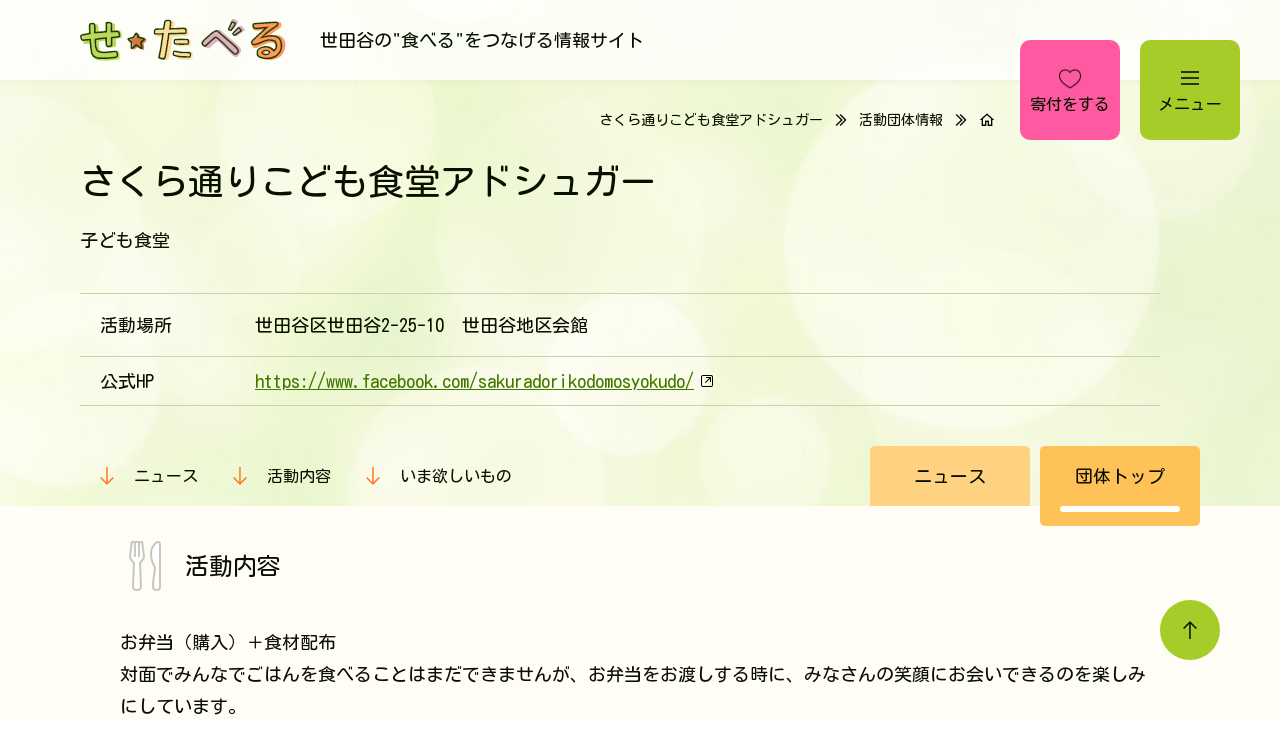

--- FILE ---
content_type: text/html; charset=UTF-8
request_url: https://setaberu.com/recipients/23
body_size: 4708
content:
<!doctype html>
<html lang="ja">
<head>
    <meta charset="utf-8">
    <meta name="viewport" content="width=device-width, initial-scale=1">

    <!-- CSRF Token -->
    <meta name="csrf-token" content="rfcy0NKSOWnG0eY7c318YgD1xEuhp1ycLsraHTop">
    <link rel="shortcut icon" href="/favicon.ico">
    <!-- OGP -->
    <title>さくら通りこども食堂アドシュガー :: せたべる</title>
<meta name="description" content="世田谷の食べるをつなげる情報サイト">
<link rel="canonical" href="https://setaberu.com/recipients/23">
<meta property="og:title" content="さくら通りこども食堂アドシュガー">
<meta property="og:type" content="article">
<meta property="og:description" content="世田谷の食べるをつなげる情報サイト">
<meta property="og:url" content="https://setaberu.com/recipients/23">
<meta property="og:site_name" content="せたべる">
<meta property="og:image" content="https://setaberu.com/img/default.png">

<meta name="twitter:card" content="summary">
<meta name="twitter:image" content="https://setaberu.com/img/default.png">
<meta name="twitter:title" content="さくら通りこども食堂アドシュガー">
<meta name="twitter:description" content="世田谷の食べるをつなげる情報サイト">
<script type="application/ld+json">{"@context":"https://schema.org","@type":"WebPage","name":"さくら通りこども食堂アドシュガー","description":"世田谷の食べるをつなげる情報サイト"}</script>
    <!-- Styles -->
    <link href="/css/style.css?id=5ee00eeafd66e9fc4bfd" rel="stylesheet">
    <script text="javascript">
        window.gooleMapKey = "AIzaSyAR_YxtHQtYMOvEfpAKJcbcLqikcePYfM0"
    </script>
    <!-- Google Tag Manager -->
    <script>(function(w,d,s,l,i){w[l]=w[l]||[];w[l].push({'gtm.start':
    new Date().getTime(),event:'gtm.js'});var f=d.getElementsByTagName(s)[0],
    j=d.createElement(s),dl=l!='dataLayer'?'&l='+l:'';j.async=true;j.src=
    'https://www.googletagmanager.com/gtm.js?id='+i+dl;f.parentNode.insertBefore(j,f);
    })(window,document,'script','dataLayer','GTM-M9B4RDH');</script>
    <!-- End Google Tag Manager -->
</head>

<body>
    <!-- Google Tag Manager (noscript) -->
<noscript><iframe src="https://www.googletagmanager.com/ns.html?id=GTM-M9B4RDH"
height="0" width="0" style="display:none;visibility:hidden"></iframe></noscript>
<!-- End Google Tag Manager (noscript) -->
 <!-- メニューボタン -->
 <div class="sec-btnmenu">
    <div class="sec-btnmenu-in">
        <div class="item donation">
            <a id="link-menu" class="link" href="/gift/donation">
                <span class="text">寄付をする</span>
            </a>
        </div>
        <div class="item menu">
            <a class="link menubtn" href="#">
                <span class="text">メニュー</span>
            </a>
        </div>
    </div>
</div>

<!-- pagetop -->
<div class="block-pagetop js-scroll">
    <a class="link" href="#"></a>
</div>

<!-- menu-content -->
<div class="sec-menu">
    <div class="block-sitetitle">
        <h2 class="sitetitle"><a class="link" href="" aria-label="せたべる"></a></h2>
        <p class="text">世田谷の"食べる"をつなげる情報サイト</p>
    </div>
    <div class="block-footrlink">
        <ul class="list-footrlink main">
            <li class="item"><a class="link" href="/recieve">食品が欲しい</a></li>
            <li class="item"><a class="link" href="/gift">食の支援をしたい</a></li>
            <li class="item"><a class="link" href="/share_posts">食品シェア情報</a></li>
            <li class="item"><a class="link" href="/bringsmap">食品持ち込み場所マップ</a></li>
        </ul>
        <ul class="list-footrlink sub">
            <li class="item"><a class="link" href="/recipients">活動団体情報</a></li>
            <li class="item"><a class="link" href="/donors">法人・企業情報</a></li>
            <li class="item"><a class="link" href="/setagayashakyo">世田谷区社会福祉協議会</a></li>
        </ul>
        <ul class="list-footrlink sub">
            <li class="item"><a class="link" href="/contact-form">お問合せ</a></li>
            <li class="item"><a class="link" href="/qa">よくある質問（FAQ）</a></li>
            <li class="item"><a class="link" href="/register-guide">会員登録のご案内</a></li>
        </ul>
        <ul class="list-footrlink sub">
            <li class="item"><a class="link" href="/search">サイト内検索</a></li>
            <li class="item"><a class="link" href="/site-map">サイトマップ</a></li>
            <li class="item"><a class="link" href="/requirements">推奨環境</a></li>
            <li class="item"><a class="link" href="/privacy-policy">個人情報保護方針</a></li>
            <li class="item"><a class="link" href="/terms">利用規約</a></li>
        </ul>
    </div>

     <!-- 会員ログインボタン -->
     <div class="sec-btnmember">
        <div class="sec-btnmember-in">
            <div class="item member">
                <a class="link" href="https://setaberu.com/system/login">
                    <span class="text">会員<br>ログイン</span>
                </a>
            </div>
        </div>
    </div>

    <!-- translate -->
    <div class="block-translate">
        <span class="main">SELECT<br>LANGUAGE</span>
        <div class="wrap-language" style="display: none;">
            <ul class="list-language">
                <li class="item"><a class="link" href="https://translate.google.com/translate?hl=&amp;sl=ja&amp;tl=en&amp;u=https://setaberu.com/recipients/23&amp;sandbox=1" target="_blank">English</a></li>
                <li class="item"><a class="link" href="https://translate.google.com/translate?hl=&amp;sl=ja&amp;tl=zh-TW&amp;u=https://setaberu.com/recipients/23&amp;sandbox=1" target="_blank">中文繁體</a></li>
                <li class="item"><a class="link" href="https://translate.google.com/translate?hl=&amp;sl=ja&amp;tl=zh-CN&amp;u=https://setaberu.com/recipients/23&amp;sandbox=1" target="_blank">中文簡体</a></li>                        
                <li class="item"><a class="link" href="https://translate.google.com/translate?hl=&amp;sl=ja&amp;tl=ko&amp;u=https://setaberu.com/recipients/23&amp;sandbox=1" target="_blank">한국어</a></li>
            </ul>
        </div>
    </div>

</div>

<!-- background -->
<div class="block_background">
    <div class="item first"></div>
    <div class="item second"></div>
</div>    
    <!-- サイトヘッダー -->
<header class="sec-header">
    <div class="sec-header-in">
        <h1 class="sitetitle"><a class="link" href="/" aria-label="せたべる"></a></h1>
        <p class="text">世田谷の"食べる"をつなげる情報サイト</p>
    </div>
</header>        <!-- パンくず -->

    <header class="sec-breadcrumb">
        <div class="sec-breadcrumb-in">
            <ul class="list-breadcrumb">
                                    <li class="item"><a class="link" href="https://setaberu.com"></a></li>
            
                                    <li class="item"><a class="link" href="/recipients">活動団体情報</a></li>
            
                                    <li class="item"><span class="current">さくら通りこども食堂アドシュガー</span></li>
            
                    </ul>
        </div>
    </header>

        <div class="contents-wrap supportgroup">

    <!-- ページタイトル -->
    <div class="sec-pagetitle">
        <div class="sec-pagetitle-in">
            <!-- テキスト情報 -->
            <div class="block-left">
                <div class="block-up">
                                        <div class="box-title">
                        <!-- メインのタイトル -->
                        <h1 class="title-main">さくら通りこども食堂アドシュガー</h1>
                        <!-- 団体・企業のカテゴリ -->
                        <p class="text-category">
                                                        子ども食堂
                                                    </p>
                        <!-- 団体・企業のキャッチコピー -->
                                            </div>
                </div>
                <div class="block-down">
                    <div class="box-table">
                                                                                <div class="item">
                                <span class="heading">活動場所</span>
                                <span class="text">世田谷区世田谷2-25-10　世田谷地区会館</span>
                            </div>
                                                    
                        
                                                    <div class="item">
                                <span class="heading">公式HP</span>
                                <a class="url" href="https://www.facebook.com/sakuradorikodomosyokudo/" target="_blank">https://www.facebook.com/sakuradorikodomosyokudo/</a>
                            </div>
                                            </div>
                </div>
            </div>
            <!-- スライダー // 不要の場合削除 -->
                    </div>
    </div>
    <!-- ページタイトル sec-pagetitle-->
    
    <!-- ページ内リンク -->
    <div class="sec-linkinpage">
        <div class="sec-linkinpage-in">
            <ul class="list-linkinpage js-scroll">
                <li class="item"><a class="link" href="#block01">ニュース</a></li>
                <li class="item"><a class="link" href="#block02">活動内容</a></li>
                <li class="item"><a class="link" href="#block03">いま欲しいもの</a></li>
            </ul>
            <ul class="list-tabmenu">
                <li class="item"><a class="link is-active" href="https://setaberu.com/recipients/23">団体トップ</a></li>
                <li class="item"><a class="link" href="https://setaberu.com/recipients/23/news">ニュース</a></li>
            </ul>
        </div>
    </div>

    <!-- 団体情報 -->
    <div class="sec-common">
        <div class="sec-common-in">
            <!-- ニュース見出し -->
            
            <!-- 活動内容見出し -->
            <div id="block02" class="sec-heading">
                <div class="block-heading">
                    <h2 class="heading food">活動内容</h2>
                </div>                
            </div>

            <!-- 活動内容 / タイプ01 -->
            <div class="block-activity01">
                                <div class="box-right"><p>お弁当（購入）＋食材配布
対面でみんなでごはんを食べることはまだできませんが、お弁当をお渡しする時に、みなさんの笑顔にお会いできるのを楽しみにしています。</p></div>
            </div>

            <!-- 活動内容 / タイプ02 -->
            
                            <div class="block-activity02">
                                        <div class="item-details">
                        <span class="title">対象者</span>
                        <div class="text">ひとり親、共働き、コロナ減収家庭の小中学生</div>
                    </div>
                    
                                        <div class="item-details">
                        <span class="title">開催日時</span>
                        <div class="text">毎月1回（不定期開催）17:30～18:45</div>
                    </div>
                    
                                        <div class="item-details">
                        <span class="title">参加費</span>
                        <div class="text">子ども 無料</div>
                    </div>
                    
                                        <div class="item-details">
                        <span class="title">開催場所</span>
                        <div class="text">世田谷区世田谷2-25-10　世田谷地区会館</div>
                    </div>
                                    </div>
                <!-- 活動内容 / タイプ03 -->
                <div class="block-activity03">
                                        <div class="item-details">
                        <h3 class="title">申込み方法</h3>
                        <div class="box-tiny"><p>メールにて申し込み</p></div>
                    </div>
                    
                                        <div class="item-details">
                        <h3 class="title">連絡先</h3>
                        <div class="box-tiny"><ul>
<li>Mail：sakurakodomosyokudo@gmail.com</li>
<li>facebook：https://www.facebook.com/sakuradorikodomosyokudo/</li>
<li>twitter：https://twitter.com/addsugar2006</li>
</ul></div>
                    </div>
                                    </div>
            
            <!-- 活動内容 / タイプ02 -->
            
                        

            <!-- いま欲しいもの -->
            
            <!-- 写真 / タイプ04 -->
                        <div class="p-sns-share">
    <div class="c-share-btn facebook">
        <div class="fb-like" data-href="https://setaberu.com/recipients/23" data-width="" data-layout="button" data-action="like" data-size="large" data-share="false"></div>
        <div class="fb-share-button" data-href="https://setaberu.com/recipients/23" data-layout="button" data-size="large"><a target="_blank" href="https://www.facebook.com/sharer/sharer.php?u=https://setaberu.com/recipients/23" class="fb-xfbml-parse-ignore"></a></div>
        <script async defer crossorigin="anonymous" src="https://connect.facebook.net/ja_JP/sdk.js#xfbml=1&version=v12.0" nonce="TRzeKuIm"></script>
    </div>
    <div class="c-share-btn twitter">
        <a href="https://twitter.com/share?ref_src=https://setaberu.com/recipients/23" class="twitter-share-button" data-via="setaberu_com" data-show-count="false" data-size="large"></a>
        <script async src="https://platform.twitter.com/widgets.js" charset="utf-8"></script>
    </div>
    <div class="c-share-btn line">
        <div class="line-it-button" data-lang="ja" data-type="share-a" data-env="REAL" data-url="https://setaberu.com/recipients/23" data-color="default" data-size="large" data-count="false" data-ver="3" style="display: none;"></div>
        <script src="https://www.line-website.com/social-plugins/js/thirdparty/loader.min.js" async="async" defer="defer"></script>
    </div>
</div>        </div>

        <!-- サブメニュー -->
        <div class="sec-submenu">
            <ul class="list-submenu">
                <li class="item"><a class="link" href="https://setaberu.com/recipients/23">団体トップ</a></li>
                <li class="item"><a class="link" href="https://setaberu.com/recipients/23/news">ニュース</a></li>
            </ul>
        </div>
    </div>
    
</div>

    <!-- footer -->
 <footer class="footer-wrap">
    <div class="footer-wrap-in">
        <div class="block-siteinfo">
            <div class="box-sitetitle">
                <h2 class="sitetitle"><a class="link" href="/" aria-label="せたべる"></a></h2>
                <p class="text">世田谷の"食べる"をつなげる情報サイト</p>
            </div>
            <div class="box-sns">
                <ul class="list-sns">
                    <li class="item tw"><a class="link" target="_blank" href="https://twitter.com/setaberu_com" target="_blank" aria-label="Twitter"></a></li>
                </ul>
            </div>
        </div>
        <div class="block-footrlink01">
            <ul class="list-footrlink01 main">
                <li class="item"><a class="link" href="/recieve">食品が欲しい</a></li>
                <li class="item"><a class="link" href="/gift">食の支援をしたい</a></li>
                <li class="item"><a class="link" href="/share_posts">食品シェア情報</a></li>
                <li class="item"><a class="link" href="/bringsmap">食品持ち込み場所マップ</a></li>
            </ul>
            <ul class="list-footrlink01 sub">
                <li class="item"><a class="link" href="/recipients">活動団体情報</a></li>
                <li class="item"><a class="link" href="/donors">法人・企業情報</a></li>
                <li class="item"><a class="link" href="/setagayashakyo">世田谷区社会福祉協議会</a></li>
            </ul>
            <ul class="list-footrlink01 sub">
                <li class="item"><a class="link" href="/contact-form">お問合せ</a></li>
                <li class="item"><a class="link" href="/qa">よくある質問（FAQ）</a></li>
                <li class="item"><a class="link" href="/register-guide">会員登録のご案内</a></li>
            </ul>
        </div>
        <div class="block-banner">
            <ul class="list-banner">
                <li class="item"><a href="https://www.setagayashakyo.or.jp/" target="_blank"><img src="/img/common/imgbanner01.png"></a></li>
            </ul>
        </div>
        <div class="block-footrlink02">
            <ul class="list-footrlink02">
                <li class="item"><a class="link" href="/search">サイト内検索</a></li>
                <li class="item"><a class="link" href="/site-map">サイトマップ</a></li>
                <li class="item"><a class="link" href="/requirements">推奨環境</a></li>
                <li class="item"><a class="link" href="/privacy-policy">個人情報保護方針</a></li>
                <li class="item"><a class="link" href="/terms">利用規約</a></li>
            </ul>
        </div>
        <div class="block-copyright">
            <p>運営：世田谷区社会福祉協議会　TEL:03-5787-7212 FAX:03-5429-2204</p>
            <small>Copyright © Setagaya Council of Social Welfare</small>
        </div>
    </div>
</footer></body>
<!-- Scripts -->
<script src="/js/public-page.js?id=a76f99999106a2d2e8e7"></script>
</html>


--- FILE ---
content_type: text/css
request_url: https://setaberu.com/css/style.css?id=5ee00eeafd66e9fc4bfd
body_size: 39923
content:
@import url(https://fonts.googleapis.com/css2?family=Kosugi+Maru&display=swap);
@import url(https://fonts.googleapis.com/css2?family=Barlow+Condensed&display=swap);
@import url(https://fonts.googleapis.com/css2?family=M+PLUS+Rounded+1c:wght@800&display=swap);
@charset "UTF-8";@font-face{font-family:swiper-icons;font-style:normal;font-weight:400;src:url("data:application/font-woff;charset=utf-8;base64, [base64]//wADZ2x5ZgAAAywAAADMAAAD2MHtryVoZWFkAAABbAAAADAAAAA2E2+eoWhoZWEAAAGcAAAAHwAAACQC9gDzaG10eAAAAigAAAAZAAAArgJkABFsb2NhAAAC0AAAAFoAAABaFQAUGG1heHAAAAG8AAAAHwAAACAAcABAbmFtZQAAA/gAAAE5AAACXvFdBwlwb3N0AAAFNAAAAGIAAACE5s74hXjaY2BkYGAAYpf5Hu/j+W2+MnAzMYDAzaX6QjD6/4//Bxj5GA8AuRwMYGkAPywL13jaY2BkYGA88P8Agx4j+/8fQDYfA1AEBWgDAIB2BOoAeNpjYGRgYNBh4GdgYgABEMnIABJzYNADCQAACWgAsQB42mNgYfzCOIGBlYGB0YcxjYGBwR1Kf2WQZGhhYGBiYGVmgAFGBiQQkOaawtDAoMBQxXjg/wEGPcYDDA4wNUA2CCgwsAAAO4EL6gAAeNpj2M0gyAACqxgGNWBkZ2D4/wMA+xkDdgAAAHjaY2BgYGaAYBkGRgYQiAHyGMF8FgYHIM3DwMHABGQrMOgyWDLEM1T9/w8UBfEMgLzE////P/5//f/V/xv+r4eaAAeMbAxwIUYmIMHEgKYAYjUcsDAwsLKxc3BycfPw8jEQA/[base64]/uznmfPFBNODM2K7MTQ45YEAZqGP81AmGGcF3iPqOop0r1SPTaTbVkfUe4HXj97wYE+yNwWYxwWu4v1ugWHgo3S1XdZEVqWM7ET0cfnLGxWfkgR42o2PvWrDMBSFj/IHLaF0zKjRgdiVMwScNRAoWUoH78Y2icB/yIY09An6AH2Bdu/UB+yxopYshQiEvnvu0dURgDt8QeC8PDw7Fpji3fEA4z/PEJ6YOB5hKh4dj3EvXhxPqH/SKUY3rJ7srZ4FZnh1PMAtPhwP6fl2PMJMPDgeQ4rY8YT6Gzao0eAEA409DuggmTnFnOcSCiEiLMgxCiTI6Cq5DZUd3Qmp10vO0LaLTd2cjN4fOumlc7lUYbSQcZFkutRG7g6JKZKy0RmdLY680CDnEJ+UMkpFFe1RN7nxdVpXrC4aTtnaurOnYercZg2YVmLN/d/gczfEimrE/fs/bOuq29Zmn8tloORaXgZgGa78yO9/cnXm2BpaGvq25Dv9S4E9+5SIc9PqupJKhYFSSl47+Qcr1mYNAAAAeNptw0cKwkAAAMDZJA8Q7OUJvkLsPfZ6zFVERPy8qHh2YER+3i/BP83vIBLLySsoKimrqKqpa2hp6+jq6RsYGhmbmJqZSy0sraxtbO3sHRydnEMU4uR6yx7JJXveP7WrDycAAAAAAAH//wACeNpjYGRgYOABYhkgZgJCZgZNBkYGLQZtIJsFLMYAAAw3ALgAeNolizEKgDAQBCchRbC2sFER0YD6qVQiBCv/H9ezGI6Z5XBAw8CBK/m5iQQVauVbXLnOrMZv2oLdKFa8Pjuru2hJzGabmOSLzNMzvutpB3N42mNgZGBg4GKQYzBhYMxJLMlj4GBgAYow/P/PAJJhLM6sSoWKfWCAAwDAjgbRAAB42mNgYGBkAIIbCZo5IPrmUn0hGA0AO8EFTQAA")}:root{--swiper-theme-color:#007aff}.swiper{list-style:none;margin-left:auto;margin-right:auto;overflow:hidden;padding:0;position:relative;z-index:1}.swiper-vertical>.swiper-wrapper{flex-direction:column}.swiper-wrapper{box-sizing:content-box;display:flex;height:100%;position:relative;transition-property:transform;width:100%;z-index:1}.swiper-android .swiper-slide,.swiper-wrapper{transform:translateZ(0)}.swiper-pointer-events{touch-action:pan-y}.swiper-pointer-events.swiper-vertical{touch-action:pan-x}.swiper-slide{flex-shrink:0;height:100%;position:relative;transition-property:transform;width:100%}.swiper-slide-invisible-blank{visibility:hidden}.swiper-autoheight,.swiper-autoheight .swiper-slide{height:auto}.swiper-autoheight .swiper-wrapper{align-items:flex-start;transition-property:transform,height}.swiper-3d,.swiper-3d.swiper-css-mode .swiper-wrapper{perspective:1200px}.swiper-3d .swiper-cube-shadow,.swiper-3d .swiper-slide,.swiper-3d .swiper-slide-shadow,.swiper-3d .swiper-slide-shadow-bottom,.swiper-3d .swiper-slide-shadow-left,.swiper-3d .swiper-slide-shadow-right,.swiper-3d .swiper-slide-shadow-top,.swiper-3d .swiper-wrapper{transform-style:preserve-3d}.swiper-3d .swiper-slide-shadow,.swiper-3d .swiper-slide-shadow-bottom,.swiper-3d .swiper-slide-shadow-left,.swiper-3d .swiper-slide-shadow-right,.swiper-3d .swiper-slide-shadow-top{height:100%;left:0;pointer-events:none;position:absolute;top:0;width:100%;z-index:10}.swiper-3d .swiper-slide-shadow{background:rgba(0,0,0,.15)}.swiper-3d .swiper-slide-shadow-left{background-image:linear-gradient(270deg,rgba(0,0,0,.5),transparent)}.swiper-3d .swiper-slide-shadow-right{background-image:linear-gradient(90deg,rgba(0,0,0,.5),transparent)}.swiper-3d .swiper-slide-shadow-top{background-image:linear-gradient(0deg,rgba(0,0,0,.5),transparent)}.swiper-3d .swiper-slide-shadow-bottom{background-image:linear-gradient(180deg,rgba(0,0,0,.5),transparent)}.swiper-css-mode>.swiper-wrapper{-ms-overflow-style:none;overflow:auto;scrollbar-width:none}.swiper-css-mode>.swiper-wrapper::-webkit-scrollbar{display:none}.swiper-css-mode>.swiper-wrapper>.swiper-slide{scroll-snap-align:start start}.swiper-horizontal.swiper-css-mode>.swiper-wrapper{-ms-scroll-snap-type:x mandatory;scroll-snap-type:x mandatory}.swiper-vertical.swiper-css-mode>.swiper-wrapper{-ms-scroll-snap-type:y mandatory;scroll-snap-type:y mandatory}.swiper-centered>.swiper-wrapper:before{content:"";flex-shrink:0;order:9999}.swiper-centered.swiper-horizontal>.swiper-wrapper>.swiper-slide:first-child{-webkit-margin-start:var(--swiper-centered-offset-before);margin-inline-start:var(--swiper-centered-offset-before)}.swiper-centered.swiper-horizontal>.swiper-wrapper:before{height:100%;min-height:1px;width:var(--swiper-centered-offset-after)}.swiper-centered.swiper-vertical>.swiper-wrapper>.swiper-slide:first-child{-webkit-margin-before:var(--swiper-centered-offset-before);margin-block-start:var(--swiper-centered-offset-before)}.swiper-centered.swiper-vertical>.swiper-wrapper:before{height:var(--swiper-centered-offset-after);min-width:1px;width:100%}.swiper-centered>.swiper-wrapper>.swiper-slide{scroll-snap-align:center center}.swiper-virtual.swiper-css-mode .swiper-wrapper:after{content:"";left:0;pointer-events:none;position:absolute;top:0}.swiper-virtual.swiper-css-mode.swiper-horizontal .swiper-wrapper:after{height:1px;width:var(--swiper-virtual-size)}.swiper-virtual.swiper-css-mode.swiper-vertical .swiper-wrapper:after{height:var(--swiper-virtual-size);width:1px}.swiper-scrollbar{background:rgba(0,0,0,.1);border-radius:10px;position:relative;-ms-touch-action:none}.swiper-horizontal>.swiper-scrollbar{bottom:3px;height:5px;left:1%;position:absolute;width:98%;z-index:50}.swiper-vertical>.swiper-scrollbar{height:98%;position:absolute;right:3px;top:1%;width:5px;z-index:50}.swiper-scrollbar-drag{background:rgba(0,0,0,.5);border-radius:10px;height:100%;left:0;position:relative;top:0;width:100%}.swiper-scrollbar-cursor-drag{cursor:move}.swiper-scrollbar-lock{display:none}.swiper-zoom-container{align-items:center;display:flex;height:100%;justify-content:center;text-align:center;width:100%}.swiper-zoom-container>canvas,.swiper-zoom-container>img,.swiper-zoom-container>svg{max-height:100%;max-width:100%;-o-object-fit:contain;object-fit:contain}.swiper-slide-zoomed{cursor:move}.swiper-lazy-preloader{-webkit-animation:swiper-preloader-spin 1s linear infinite;animation:swiper-preloader-spin 1s linear infinite;border:4px solid var(--swiper-preloader-color,var(--swiper-theme-color));border-radius:50%;border-top:4px solid transparent;box-sizing:border-box;height:42px;left:50%;margin-left:-21px;margin-top:-21px;position:absolute;top:50%;transform-origin:50%;width:42px;z-index:10}.swiper-lazy-preloader-white{--swiper-preloader-color:#fff}.swiper-lazy-preloader-black{--swiper-preloader-color:#000}@-webkit-keyframes swiper-preloader-spin{to{transform:rotate(1turn)}}@keyframes swiper-preloader-spin{to{transform:rotate(1turn)}}.swiper .swiper-notification{left:0;opacity:0;pointer-events:none;position:absolute;top:0;z-index:-1000}.swiper-free-mode>.swiper-wrapper{margin:0 auto;transition-timing-function:ease-out}.swiper-grid>.swiper-wrapper{flex-wrap:wrap}.swiper-grid-column>.swiper-wrapper{flex-direction:column;flex-wrap:wrap}.swiper-fade.swiper-free-mode .swiper-slide{transition-timing-function:ease-out}.swiper-fade .swiper-slide{pointer-events:none;transition-property:opacity}.swiper-fade .swiper-slide .swiper-slide{pointer-events:none}.swiper-fade .swiper-slide-active,.swiper-fade .swiper-slide-active .swiper-slide-active{pointer-events:auto}.swiper-cube{overflow:visible}.swiper-cube .swiper-slide{-webkit-backface-visibility:hidden;backface-visibility:hidden;height:100%;pointer-events:none;transform-origin:0 0;visibility:hidden;width:100%;z-index:1}.swiper-cube .swiper-slide .swiper-slide{pointer-events:none}.swiper-cube.swiper-rtl .swiper-slide{transform-origin:100% 0}.swiper-cube .swiper-slide-active,.swiper-cube .swiper-slide-active .swiper-slide-active{pointer-events:auto}.swiper-cube .swiper-slide-active,.swiper-cube .swiper-slide-next,.swiper-cube .swiper-slide-next+.swiper-slide,.swiper-cube .swiper-slide-prev{pointer-events:auto;visibility:visible}.swiper-cube .swiper-slide-shadow-bottom,.swiper-cube .swiper-slide-shadow-left,.swiper-cube .swiper-slide-shadow-right,.swiper-cube .swiper-slide-shadow-top{-webkit-backface-visibility:hidden;backface-visibility:hidden;z-index:0}.swiper-cube .swiper-cube-shadow{bottom:0;height:100%;left:0;opacity:.6;position:absolute;width:100%;z-index:0}.swiper-cube .swiper-cube-shadow:before{background:#000;bottom:0;content:"";filter:blur(50px);left:0;position:absolute;right:0;top:0}.swiper-flip{overflow:visible}.swiper-flip .swiper-slide{-webkit-backface-visibility:hidden;backface-visibility:hidden;pointer-events:none;z-index:1}.swiper-flip .swiper-slide .swiper-slide{pointer-events:none}.swiper-flip .swiper-slide-active,.swiper-flip .swiper-slide-active .swiper-slide-active{pointer-events:auto}.swiper-flip .swiper-slide-shadow-bottom,.swiper-flip .swiper-slide-shadow-left,.swiper-flip .swiper-slide-shadow-right,.swiper-flip .swiper-slide-shadow-top{-webkit-backface-visibility:hidden;backface-visibility:hidden;z-index:0}.swiper-creative .swiper-slide{-webkit-backface-visibility:hidden;backface-visibility:hidden;overflow:hidden;transition-property:transform,opacity,height}.swiper-cards{overflow:visible}.swiper-cards .swiper-slide{-webkit-backface-visibility:hidden;backface-visibility:hidden;overflow:hidden;transform-origin:center bottom}:root{--swiper-navigation-size:44px}.swiper-button-next,.swiper-button-prev{align-items:center;color:var(--swiper-navigation-color,var(--swiper-theme-color));cursor:pointer;display:flex;height:var(--swiper-navigation-size);justify-content:center;margin-top:calc(0px - var(--swiper-navigation-size)/2);position:absolute;top:50%;width:calc(var(--swiper-navigation-size)/44*27);z-index:10}.swiper-button-next.swiper-button-disabled,.swiper-button-prev.swiper-button-disabled{cursor:auto;opacity:.35;pointer-events:none}.swiper-button-next:after,.swiper-button-prev:after{font-family:swiper-icons;font-size:var(--swiper-navigation-size);font-variant:normal;letter-spacing:0;line-height:1;text-transform:none!important;text-transform:none}.swiper-button-prev,.swiper-rtl .swiper-button-next{left:10px;right:auto}.swiper-button-prev:after,.swiper-rtl .swiper-button-next:after{content:"prev"}.swiper-button-next,.swiper-rtl .swiper-button-prev{left:auto;right:10px}.swiper-button-next:after,.swiper-rtl .swiper-button-prev:after{content:"next"}.swiper-button-lock{display:none}.swiper-pagination{position:absolute;text-align:center;transform:translateZ(0);transition:opacity .3s;z-index:10}.swiper-pagination.swiper-pagination-hidden{opacity:0}.swiper-horizontal>.swiper-pagination-bullets,.swiper-pagination-bullets.swiper-pagination-horizontal,.swiper-pagination-custom,.swiper-pagination-fraction{bottom:10px;left:0;width:100%}.swiper-pagination-bullets-dynamic{font-size:0;overflow:hidden}.swiper-pagination-bullets-dynamic .swiper-pagination-bullet{position:relative;transform:scale(.33)}.swiper-pagination-bullets-dynamic .swiper-pagination-bullet-active,.swiper-pagination-bullets-dynamic .swiper-pagination-bullet-active-main{transform:scale(1)}.swiper-pagination-bullets-dynamic .swiper-pagination-bullet-active-prev{transform:scale(.66)}.swiper-pagination-bullets-dynamic .swiper-pagination-bullet-active-prev-prev{transform:scale(.33)}.swiper-pagination-bullets-dynamic .swiper-pagination-bullet-active-next{transform:scale(.66)}.swiper-pagination-bullets-dynamic .swiper-pagination-bullet-active-next-next{transform:scale(.33)}.swiper-pagination-bullet{background:var(--swiper-pagination-bullet-inactive-color,#000);border-radius:50%;display:inline-block;height:var(--swiper-pagination-bullet-height,var(--swiper-pagination-bullet-size,8px));opacity:var(--swiper-pagination-bullet-inactive-opacity,.2);width:var(--swiper-pagination-bullet-width,var(--swiper-pagination-bullet-size,8px))}button.swiper-pagination-bullet{-webkit-appearance:none;-moz-appearance:none;appearance:none;border:none;box-shadow:none;margin:0;padding:0}.swiper-pagination-clickable .swiper-pagination-bullet{cursor:pointer}.swiper-pagination-bullet:only-child{display:none!important}.swiper-pagination-bullet-active{background:var(--swiper-pagination-color,var(--swiper-theme-color));opacity:var(--swiper-pagination-bullet-opacity,1)}.swiper-pagination-vertical.swiper-pagination-bullets,.swiper-vertical>.swiper-pagination-bullets{right:10px;top:50%;transform:translate3d(0,-50%,0)}.swiper-pagination-vertical.swiper-pagination-bullets .swiper-pagination-bullet,.swiper-vertical>.swiper-pagination-bullets .swiper-pagination-bullet{display:block;margin:var(--swiper-pagination-bullet-vertical-gap,6px) 0}.swiper-pagination-vertical.swiper-pagination-bullets.swiper-pagination-bullets-dynamic,.swiper-vertical>.swiper-pagination-bullets.swiper-pagination-bullets-dynamic{top:50%;transform:translateY(-50%);width:8px}.swiper-pagination-vertical.swiper-pagination-bullets.swiper-pagination-bullets-dynamic .swiper-pagination-bullet,.swiper-vertical>.swiper-pagination-bullets.swiper-pagination-bullets-dynamic .swiper-pagination-bullet{display:inline-block;transition:transform .2s,top .2s}.swiper-horizontal>.swiper-pagination-bullets .swiper-pagination-bullet,.swiper-pagination-horizontal.swiper-pagination-bullets .swiper-pagination-bullet{margin:0 var(--swiper-pagination-bullet-horizontal-gap,4px)}.swiper-horizontal>.swiper-pagination-bullets.swiper-pagination-bullets-dynamic,.swiper-pagination-horizontal.swiper-pagination-bullets.swiper-pagination-bullets-dynamic{left:50%;transform:translateX(-50%);white-space:nowrap}.swiper-horizontal>.swiper-pagination-bullets.swiper-pagination-bullets-dynamic .swiper-pagination-bullet,.swiper-pagination-horizontal.swiper-pagination-bullets.swiper-pagination-bullets-dynamic .swiper-pagination-bullet{transition:transform .2s,left .2s}.swiper-horizontal.swiper-rtl>.swiper-pagination-bullets-dynamic .swiper-pagination-bullet{transition:transform .2s,right .2s}.swiper-pagination-progressbar{background:rgba(0,0,0,.25);position:absolute}.swiper-pagination-progressbar .swiper-pagination-progressbar-fill{background:var(--swiper-pagination-color,var(--swiper-theme-color));height:100%;left:0;position:absolute;top:0;transform:scale(0);transform-origin:left top;width:100%}.swiper-rtl .swiper-pagination-progressbar .swiper-pagination-progressbar-fill{transform-origin:right top}.swiper-horizontal>.swiper-pagination-progressbar,.swiper-pagination-progressbar.swiper-pagination-horizontal,.swiper-pagination-progressbar.swiper-pagination-vertical.swiper-pagination-progressbar-opposite,.swiper-vertical>.swiper-pagination-progressbar.swiper-pagination-progressbar-opposite{height:4px;left:0;top:0;width:100%}.swiper-horizontal>.swiper-pagination-progressbar.swiper-pagination-progressbar-opposite,.swiper-pagination-progressbar.swiper-pagination-horizontal.swiper-pagination-progressbar-opposite,.swiper-pagination-progressbar.swiper-pagination-vertical,.swiper-vertical>.swiper-pagination-progressbar{height:100%;left:0;top:0;width:4px}.swiper-pagination-lock{display:none}:root{--swiper-theme-color:#dfebb7}.swiper-button-next:after,.swiper-button-prev:after{font-size:3rem!important}html{font-size:62.5%}blockquote,body,button,dd,div,dl,dt,fieldset,figcaption,figure,form,h1,h2,h3,h4,h5,h6,li,ol,p,pre,td,th,ul{margin:0;padding:0}input,textarea{font-size:100%;margin:0}textarea{resize:none}button{-webkit-appearance:none;background:none;border:none;color:inherit;font-size:100%;overflow:visible;vertical-align:top}button,label{cursor:pointer}table{border-collapse:collapse;border-spacing:0;font-size:100%}fieldset,img{border:0}img{height:auto;vertical-align:top}address,caption,code,em,th{font-style:normal;font-weight:400}ol,ul{list-style:none}caption,th{text-align:left}em,h1,h2,h3,h4,h5,h6,strong{font-size:100%;font-weight:400}sub,sup{font-size:63%}sup{vertical-align:top}sub{vertical-align:baseline}*{box-sizing:border-box;-webkit-box-sizing:border-box}article,aside,figcaption,figure,footer,header,nav,section{display:block}.clearfix:after,.clearfix:before,.contents:after,.contents:before{content:"";display:table}.clearfix:after,.contents:after{clear:both}body{-webkit-text-size-adjust:100%;color:#091000;font-size:1.8rem;font-weight:400;line-height:1.8;position:relative}@media (max-width:1279px){body{min-width:2px}}@media (max-width:767px){body{min-width:1px}}body,button,input,select,textarea{font-family:Kosugi Maru,sans-serif}html.is-screen-locked{left:0;overflow:hidden;position:fixed;right:0;top:0}::selection{background:#a5cc28}::-moz-selection{background:#a5cc28}.wrap-all{overflow:hidden;padding:0;position:relative}a{color:#091000;transition:background-color .3s ease}a,a:active,a:focus,a:hover,a:visited{text-decoration:none}input,select{border:1px solid #333;border-radius:0;line-height:1;padding:10px}.sec-header{background-color:hsla(0,0%,100%,.75);box-shadow:0 0 10px rgba(9,16,0,.05)}.sec-header .sec-header-in{align-items:center;display:flex;height:80px;justify-content:flex-start;padding:0 80px;width:100%}@media screen and (max-width:999px){.sec-header .sec-header-in{height:60px;padding:0 40px}}@media screen and (max-width:768px){.sec-header .sec-header-in{align-items:flex-start;flex-flow:column wrap;justify-content:center;padding:0 20px}}.sec-header .sec-header-in .sitetitle{display:block;height:50px;margin:0 30px 0 0;width:210px}@media screen and (max-width:999px){.sec-header .sec-header-in .sitetitle{height:40px;margin:0 20px 0 0;width:168px}}@media screen and (max-width:768px){.sec-header .sec-header-in .sitetitle{height:25px;margin:0;width:105px}}.sec-header .sec-header-in .sitetitle .link{background-image:url();background-image:url(/images/logo-header.png?b8c0450dd10f33c5b341606194e71bf9);background-position:50%;background-repeat:no-repeat;background-size:100% auto;display:flex;height:100%;overflow:hidden;width:100%}@media screen and (max-width:999px){.sec-header .sec-header-in .text{font-size:1.6rem}}@media screen and (max-width:768px){.sec-header .sec-header-in .text{font-size:1rem}}.sec-btnmenu{position:fixed;right:40px;top:40px;z-index:50}@media screen and (max-width:999px){.sec-btnmenu{right:30px;top:30px}}@media screen and (max-width:768px){.sec-btnmenu{right:15px;top:15px}}.sec-btnmenu .sec-btnmenu-in{display:flex;flex-flow:row wrap;height:100px;justify-content:space-between;width:220px}@media screen and (max-width:999px){.sec-btnmenu .sec-btnmenu-in{height:80px;width:170px}}@media screen and (max-width:768px){.sec-btnmenu .sec-btnmenu-in{height:60px;width:130px}}.sec-btnmenu .sec-btnmenu-in .item{width:100px}@media screen and (max-width:999px){.sec-btnmenu .sec-btnmenu-in .item{width:80px}}@media screen and (max-width:768px){.sec-btnmenu .sec-btnmenu-in .item{width:60px}}.sec-btnmenu .sec-btnmenu-in .item .link{align-content:center;border-radius:10px;color:#091000;display:flex;flex-flow:row wrap;font-size:1.6rem;height:100px;justify-content:center;line-height:1.2;text-align:center;width:100%}@media screen and (max-width:999px){.sec-btnmenu .sec-btnmenu-in .item .link{font-size:1.4rem;height:80px}}@media screen and (max-width:768px){.sec-btnmenu .sec-btnmenu-in .item .link{border-radius:5px;font-size:1.2rem;height:60px}}.sec-btnmenu .sec-btnmenu-in .item .link .text{display:block;margin:5px 0 0;width:100%}@media screen and (max-width:768px){.sec-btnmenu .sec-btnmenu-in .item .link .text{margin:5px 0 0}}.sec-btnmenu .sec-btnmenu-in .item.menu .link{background-color:#a5cc28}.sec-btnmenu .sec-btnmenu-in .item.menu .link:hover{background-color:#83a511}.sec-btnmenu .sec-btnmenu-in .item.menu .link:before{background-image:url(/images/icon-common-w24.png?fef3af6ba54db72169ffc054b40df387);background-position:0 0;background-repeat:no-repeat;background-size:auto 200%;content:"";display:block;height:24px;width:24px}@media screen and (max-width:768px){.sec-btnmenu .sec-btnmenu-in .item.menu .link:before{background-image:url(/images/icon-common-w24-sp.png?9bd340b3d2abf55590e3fda05244ddf4);background-position:0 0;background-repeat:no-repeat;background-size:auto 200%;content:"";display:block;height:18px;width:18px}}.sec-btnmenu .sec-btnmenu-in .item.menu .link.is-active:before{background-image:url(/images/icon-common-w24.png?fef3af6ba54db72169ffc054b40df387);background-position:-24px 0;background-repeat:no-repeat;background-size:auto 200%;content:"";display:block;height:24px;width:24px}@media screen and (max-width:768px){.sec-btnmenu .sec-btnmenu-in .item.menu .link.is-active:before{background-image:url(/images/icon-common-w24-sp.png?9bd340b3d2abf55590e3fda05244ddf4);background-position:-18px 0;background-repeat:no-repeat;background-size:auto 200%;content:"";display:block;height:18px;width:18px}}.sec-btnmenu .sec-btnmenu-in .item.donation .link{background-color:#ff5aa1}@media screen and (max-width:768px){.sec-btnmenu .sec-btnmenu-in .item.donation .link{font-size:1.1rem}}.sec-btnmenu .sec-btnmenu-in .item.donation .link:hover{background-color:#c53272}.sec-btnmenu .sec-btnmenu-in .item.donation .link:before{background-image:url(/images/icon-common-w24.png?fef3af6ba54db72169ffc054b40df387);background-position:-192px 0;background-repeat:no-repeat;background-size:auto 200%;content:"";display:block;height:24px;width:24px}@media screen and (max-width:768px){.sec-btnmenu .sec-btnmenu-in .item.donation .link:before{background-image:url(/images/icon-common-w24-sp.png?9bd340b3d2abf55590e3fda05244ddf4);background-position:-144px 0;background-repeat:no-repeat;background-size:auto 200%;content:"";display:block;height:18px;width:18px}}.sec-btnmember{position:fixed;right:40px;top:160px;z-index:50}@media screen and (max-width:999px){.sec-btnmember{right:30px;top:120px}}@media screen and (max-width:768px){.sec-btnmember{right:15px;top:85px}}.sec-btnmember .sec-btnmember-in{display:flex;flex-flow:row wrap;height:100px;width:100px}@media screen and (max-width:999px){.sec-btnmember .sec-btnmember-in{height:80px;width:80px}}@media screen and (max-width:768px){.sec-btnmember .sec-btnmember-in{flex-flow:column wrap;height:60px;width:60px}}.sec-btnmember .sec-btnmember-in .item{width:100%}@media screen and (max-width:768px){.sec-btnmember .sec-btnmember-in .item{width:60px}}.sec-btnmember .sec-btnmember-in .item .link{align-content:center;border-radius:10px;color:#091000;display:flex;flex-flow:row wrap;font-size:1.6rem;height:100px;justify-content:center;line-height:1.2;text-align:center;width:100%}@media screen and (max-width:999px){.sec-btnmember .sec-btnmember-in .item .link{font-size:1.4rem;height:80px}}@media screen and (max-width:768px){.sec-btnmember .sec-btnmember-in .item .link{border-radius:5px;font-size:1.2rem;height:60px}}.sec-btnmember .sec-btnmember-in .item .link .text{display:block;margin:5px 0 0;width:100%}@media screen and (max-width:768px){.sec-btnmember .sec-btnmember-in .item .link .text{margin:0}}.sec-btnmember .sec-btnmember-in .item.member .link{background-color:#ffd282}.sec-btnmember .sec-btnmember-in .item.member .link:hover{background-color:#ffc258}.sec-btnmember .sec-btnmember-in .item.member .link:before{background-image:url(/images/icon-common-w24.png?fef3af6ba54db72169ffc054b40df387);background-position:-48px 0;background-repeat:no-repeat;background-size:auto 200%;content:"";display:block;height:24px;width:24px}@media screen and (max-width:768px){.sec-btnmember .sec-btnmember-in .item.member .link:before{background-image:url(/images/icon-common-w24-sp.png?9bd340b3d2abf55590e3fda05244ddf4);background-position:-36px 0;background-repeat:no-repeat;background-size:auto 200%;content:"";display:block;height:18px;width:18px}}.sec-menu{-ms-overflow-style:none;background-color:#dfebb7;height:100%;left:0;opacity:0;overflow-y:auto;padding:40px 140px 80px 80px;position:fixed;right:0;scrollbar-width:none;top:0;transition:opacity .5s ease;visibility:hidden;width:100%;z-index:40}.sec-menu::-webkit-scrollbar{display:none}@media screen and (max-width:999px){.sec-menu{padding:30px 110px 40px 40px}}@media screen and (max-width:768px){.sec-menu{padding:10px 80px 20px 20px}}.sec-menu .block-sitetitle .sitetitle{display:block;height:50px;margin:0 30px 0 0;width:210px}@media screen and (max-width:999px){.sec-menu .block-sitetitle .sitetitle{height:40px;margin:0 20px 0 0;width:168px}}@media screen and (max-width:768px){.sec-menu .block-sitetitle .sitetitle{height:25px;margin:0;width:105px}}.sec-menu .block-sitetitle .sitetitle .link{background-image:url();background-image:url(/images/logo-header.png?b8c0450dd10f33c5b341606194e71bf9);background-position:50%;background-repeat:no-repeat;background-size:100% auto;display:flex;height:100%;overflow:hidden;width:100%}.sec-menu .block-sitetitle .text{margin:10px 0 0}@media screen and (max-width:999px){.sec-menu .block-sitetitle .text{font-size:1.6rem}}@media screen and (max-width:768px){.sec-menu .block-sitetitle .text{font-size:1rem;margin:0}}.sec-menu .block-footrlink{display:flex;flex-flow:row wrap;padding:80px 0 0}@media screen and (max-width:999px){.sec-menu .block-footrlink{padding:30px 0 0}}.sec-menu .block-footrlink .list-footrlink{border-left:1px solid #091000;margin:0 0 60px;padding:0 0 0 30px;width:50%}@media screen and (max-width:768px){.sec-menu .block-footrlink .list-footrlink{margin:0 0 20px;padding:0 0 0 15px;width:100%}}.sec-menu .block-footrlink .list-footrlink .item{margin:0;padding:0}.sec-menu .block-footrlink .list-footrlink .item .link{align-items:center;color:#091000;display:flex;line-height:1;padding:10px 0}@media screen and (max-width:768px){.sec-menu .block-footrlink .list-footrlink .item .link{padding:8px 0}}.sec-menu .block-footrlink .list-footrlink .item .link:hover{color:#ff7927;transition:color .3s ease}.sec-menu .block-footrlink .list-footrlink.main{font-size:2.2rem}@media screen and (max-width:768px){.sec-menu .block-footrlink .list-footrlink.main{font-size:1.8rem}}.sec-menu .block-footrlink .list-footrlink.sub{font-size:1.6rem}@media screen and (max-width:768px){.sec-menu .block-footrlink .list-footrlink.sub{font-size:1.4rem}}.sec-menu.is-active{opacity:1;visibility:visible}.sec-breadcrumb .sec-breadcrumb-in{padding:0 275px 0 40px}@media screen and (max-width:999px){.sec-breadcrumb .sec-breadcrumb-in{padding:0 220px 0 40px}}@media screen and (max-width:768px){.sec-breadcrumb .sec-breadcrumb-in{padding:0 100px 0 20px}}.sec-breadcrumb .sec-breadcrumb-in .list-breadcrumb{align-content:center;display:flex;flex-flow:row-reverse wrap;font-size:1.4rem;justify-content:flex-start;line-height:1;min-height:80px}@media screen and (max-width:768px){.sec-breadcrumb .sec-breadcrumb-in .list-breadcrumb{font-size:1.2rem;min-height:60px}}@media screen and (max-width:439px){.sec-breadcrumb .sec-breadcrumb-in .list-breadcrumb{min-height:30px}}.sec-breadcrumb .sec-breadcrumb-in .list-breadcrumb .item{align-items:center;display:flex}@media screen and (max-width:439px){.sec-breadcrumb .sec-breadcrumb-in .list-breadcrumb .item{display:none}}.sec-breadcrumb .sec-breadcrumb-in .list-breadcrumb .item:not(:first-child):after{background-image:url(/images/icon-common-w16.png?2ee899e2925a6745011b1336c45dbe97);background-position:-16px 0;background-repeat:no-repeat;background-size:auto 200%;content:"";display:block;height:16px;width:16px}.sec-breadcrumb .sec-breadcrumb-in .list-breadcrumb .item .link{border-radius:5px;color:#091000;display:block;padding:5px 10px}.sec-breadcrumb .sec-breadcrumb-in .list-breadcrumb .item .link:hover{background-color:#e9efca}.sec-breadcrumb .sec-breadcrumb-in .list-breadcrumb .item .current{display:block;padding:5px 10px}.sec-breadcrumb .sec-breadcrumb-in .list-breadcrumb .item:first-child .link:before{background-image:url(/images/icon-common-w16.png?2ee899e2925a6745011b1336c45dbe97);background-position:0 0;background-repeat:no-repeat;background-size:auto 200%;content:"";display:block;height:16px;width:16px}.contents-wrap{margin-top:80px}@media screen and (max-width:768px){.contents-wrap{margin-top:30px}}.block_background+.contents-wrap,.sec-breadcrumb+.contents-wrap{margin-top:0}.sec-pagetitle{padding:0 120px}@media screen and (max-width:1299px){.sec-pagetitle{padding:0 80px}}@media screen and (max-width:999px){.sec-pagetitle{padding:0 40px}}@media screen and (max-width:768px){.sec-pagetitle{padding:0 30px}}@media screen and (max-width:439px){.sec-pagetitle{padding:0 15px}}.sec-pagetitle .sec-pagetitle-in{display:flex;flex-flow:row wrap}.sec-pagetitle .sec-pagetitle-in .block-left{flex-grow:1;padding:0 80px 0 0;width:calc(100% - 400px)}@media screen and (max-width:1299px){.sec-pagetitle .sec-pagetitle-in .block-left{padding:0 40px 0 0;width:70%}}@media screen and (max-width:768px){.sec-pagetitle .sec-pagetitle-in .block-left{padding:0;width:100%}}.sec-pagetitle .sec-pagetitle-in .block-left .block-up{display:flex;flex-flow:row nowrap}.sec-pagetitle .sec-pagetitle-in .block-left .block-up .box-logo{padding:0 40px 0 0;width:240px}@media screen and (max-width:1299px){.sec-pagetitle .sec-pagetitle-in .block-left .block-up .box-logo{padding:0 40px 0 0;width:180px}}@media screen and (max-width:768px){.sec-pagetitle .sec-pagetitle-in .block-left .block-up .box-logo{padding:0 20px 0 0;width:30%}}@media screen and (max-width:439px){.sec-pagetitle .sec-pagetitle-in .block-left .block-up .box-logo{padding:0 15px 0 0;width:25%}}.sec-pagetitle .sec-pagetitle-in .block-left .block-up .box-logo .image{background-position:50%;background-repeat:no-repeat;background-size:contain;display:block;height:auto;padding:100% 0 0;width:100%}.sec-pagetitle .sec-pagetitle-in .block-left .block-up .box-title{flex-grow:1;width:calc(100% - 240px)}@media screen and (max-width:768px){.sec-pagetitle .sec-pagetitle-in .block-left .block-up .box-title{width:70%}}.sec-pagetitle .sec-pagetitle-in .block-left .block-up .box-title .title-parent{color:#c74b00;font-size:2.4rem;line-height:1}@media screen and (max-width:768px){.sec-pagetitle .sec-pagetitle-in .block-left .block-up .box-title .title-parent{font-size:1.4rem}}.sec-pagetitle .sec-pagetitle-in .block-left .block-up .box-title .title-parent+.title-main{margin:25px 0 0}@media screen and (max-width:768px){.sec-pagetitle .sec-pagetitle-in .block-left .block-up .box-title .title-parent+.title-main{margin:15px 0 0}}.sec-pagetitle .sec-pagetitle-in .block-left .block-up .box-title .title-main{font-size:3.6rem;line-height:1.2}@media screen and (max-width:768px){.sec-pagetitle .sec-pagetitle-in .block-left .block-up .box-title .title-main{font-size:2.4rem;padding:0 60px 0 0}}.sec-pagetitle .sec-pagetitle-in .block-left .block-up .box-title .text-description{line-height:1.6;margin:25px 0 0;padding:0 80px 0 0}.sec-pagetitle .sec-pagetitle-in .block-left .block-up .box-title .text-description a{border-bottom:1px dotted #091000;padding:0 0 2px;transition:color .3s ease}.sec-pagetitle .sec-pagetitle-in .block-left .block-up .box-title .text-description a:hover{color:#407800}@media screen and (max-width:768px){.sec-pagetitle .sec-pagetitle-in .block-left .block-up .box-title .text-description{font-size:1.2rem;margin:15px 0 0;padding:0 60px 0 0}}.sec-pagetitle .sec-pagetitle-in .block-left .block-up .box-title .list-tag{display:flex;flex-flow:row wrap;font-size:1.4rem;margin:25px 0 0}@media screen and (max-width:768px){.sec-pagetitle .sec-pagetitle-in .block-left .block-up .box-title .list-tag{font-size:1.2rem;margin:15px 0 0}}.sec-pagetitle .sec-pagetitle-in .block-left .block-up .box-title .list-tag .item{margin:0 15px 0 0}@media screen and (max-width:768px){.sec-pagetitle .sec-pagetitle-in .block-left .block-up .box-title .list-tag .item{margin:0 10px 0 0}}.sec-pagetitle .sec-pagetitle-in .block-left .block-up .box-title .list-tag .item:before{content:"#";margin:0 7px 0 0}@media screen and (max-width:768px){.sec-pagetitle .sec-pagetitle-in .block-left .block-up .box-title .list-tag .item:before{margin:0 5px 0 0}}.sec-pagetitle .sec-pagetitle-in .block-left .block-up .box-title .text-category{line-height:1.4;margin:25px 0 0}@media screen and (max-width:768px){.sec-pagetitle .sec-pagetitle-in .block-left .block-up .box-title .text-category{font-size:1.4rem;margin:15px 0 0;padding:0 60px 0 0}}.sec-pagetitle .sec-pagetitle-in .block-left .block-up .box-title .text-category+.text-category{margin:5px 0 0}.sec-pagetitle .sec-pagetitle-in .block-left .block-up .box-title .text-catchcopy{color:#407800;font-size:2.4rem;line-height:1.4;margin:25px 0 0}@media screen and (max-width:768px){.sec-pagetitle .sec-pagetitle-in .block-left .block-up .box-title .text-catchcopy{font-size:1.6rem;margin:15px 0 0}}.sec-pagetitle .sec-pagetitle-in .block-left .block-down{margin:40px 0 0}@media screen and (max-width:768px){.sec-pagetitle .sec-pagetitle-in .block-left .block-down{margin:20px 0 0}}.sec-pagetitle .sec-pagetitle-in .block-left .block-down .box-table{border-bottom:1px solid #c9d2ab}.sec-pagetitle .sec-pagetitle-in .block-left .block-down .box-table .item{align-items:center;border-top:1px solid #c9d2ab;display:flex;padding:15px 0}@media screen and (max-width:999px){.sec-pagetitle .sec-pagetitle-in .block-left .block-down .box-table .item{align-items:flex-start;flex-flow:column wrap}}@media screen and (max-width:768px){.sec-pagetitle .sec-pagetitle-in .block-left .block-down .box-table .item{font-size:1.4rem;padding:12px 0}}.sec-pagetitle .sec-pagetitle-in .block-left .block-down .box-table .item .heading{flex-shrink:0;line-height:1;padding:0 20px;width:175px}@media screen and (max-width:999px){.sec-pagetitle .sec-pagetitle-in .block-left .block-down .box-table .item .heading{padding:0;width:100%}}.sec-pagetitle .sec-pagetitle-in .block-left .block-down .box-table .item>.link{align-items:center;color:#407800;display:flex;transition:all .3s ease}.sec-pagetitle .sec-pagetitle-in .block-left .block-down .box-table .item>.link:after{background-image:url(/images/icon-common-w16.png?2ee899e2925a6745011b1336c45dbe97);background-position:-32px 0;background-repeat:no-repeat;background-size:auto 200%;content:"";display:block;height:16px;margin:0 0 0 8px;width:16px}.sec-pagetitle .sec-pagetitle-in .block-left .block-down .box-table .item>.link:hover{color:#c74b00}@media screen and (max-width:999px){.sec-pagetitle .sec-pagetitle-in .block-left .block-down .box-table .item>.link{margin:5px 0 0}}@media screen and (max-width:768px){.sec-pagetitle .sec-pagetitle-in .block-left .block-down .box-table .item>.link{font-size:1.6rem;margin:5px 0 0}}.sec-pagetitle .sec-pagetitle-in .block-left .block-down .box-table .item .text{flex-grow:1}@media screen and (max-width:999px){.sec-pagetitle .sec-pagetitle-in .block-left .block-down .box-table .item .text{padding:10px 0 0}}@media screen and (max-width:768px){.sec-pagetitle .sec-pagetitle-in .block-left .block-down .box-table .item .text{font-size:1.8rem}}.sec-pagetitle .sec-pagetitle-in .block-left .block-down .box-table .item .url{align-items:center;color:#407800;display:flex;line-height:1;text-decoration:underline;transition:color .3s ease}@media screen and (max-width:999px){.sec-pagetitle .sec-pagetitle-in .block-left .block-down .box-table .item .url{padding:10px 0 0}}@media screen and (max-width:768px){.sec-pagetitle .sec-pagetitle-in .block-left .block-down .box-table .item .url{font-size:1.8rem}}.sec-pagetitle .sec-pagetitle-in .block-left .block-down .box-table .item .url:after{background-image:url(/images/icon-common-w16.png?2ee899e2925a6745011b1336c45dbe97);background-position:-32px 0;background-repeat:no-repeat;background-size:auto 200%;content:"";display:block;flex-shrink:0;height:16px;margin:0 0 0 5px;width:16px}.sec-pagetitle .sec-pagetitle-in .block-left .block-down .box-table .item .url:hover{color:#c74b00}.sec-pagetitle .sec-pagetitle-in .block-left .block-down .box-table .item .btn{flex-shrink:0;width:130px}.sec-pagetitle .sec-pagetitle-in .block-left .block-down .box-table .item .btn .link{align-items:center;background-color:#fff;border:1px solid #c9d2ab;border-radius:5px;display:flex;font-size:1.6rem;height:34px;justify-content:center;line-height:1;width:100%}@media screen and (max-width:768px){.sec-pagetitle .sec-pagetitle-in .block-left .block-down .box-table .item .btn .link{font-size:1.4rem;height:28px}}.sec-pagetitle .sec-pagetitle-in .block-left .block-down .box-table .item .btn .link:after{background-image:url(/images/icon-common-w16.png?2ee899e2925a6745011b1336c45dbe97);background-position:-32px 0;background-repeat:no-repeat;background-size:auto 200%;content:"";display:block;height:16px;margin:0 0 0 10px;width:16px}.sec-pagetitle .sec-pagetitle-in .block-left .block-down .box-table .item .btn .link:hover{background-color:#eee}.sec-pagetitle .sec-pagetitle-in .block-left .block-down .box-table .item .day{font-size:2.6rem;line-height:1}@media screen and (max-width:999px){.sec-pagetitle .sec-pagetitle-in .block-left .block-down .box-table .item .day{padding:10px 0 0}}@media screen and (max-width:768px){.sec-pagetitle .sec-pagetitle-in .block-left .block-down .box-table .item .day{font-size:1.8rem}}.sec-pagetitle .sec-pagetitle-in .block-right{width:400px}@media screen and (max-width:1299px){.sec-pagetitle .sec-pagetitle-in .block-right{width:30%}}@media screen and (max-width:768px){.sec-pagetitle .sec-pagetitle-in .block-right{margin:20px 0 0;width:100%}.sec-pagetitle .sec-pagetitle-in .block-right .list-foodimage{margin:0 auto;width:80%}}.sec-pagetitle .sec-pagetitle-in .block-right .list-foodimage .item{background-position:50%;background-repeat:no-repeat;background-size:cover;display:block;height:auto;padding:100% 0 0;width:100%}.company .sec-pagetitle .sec-pagetitle-in .block-left .block-up .box-title .title-parent,.csw .sec-pagetitle .sec-pagetitle-in .block-left .block-up .box-title .title-parent,.supportgroup .sec-pagetitle .sec-pagetitle-in .block-left .block-up .box-title .title-parent{color:#407800}.sec-common{background-color:#fffdf5}.sec-common .sec-common-in{padding:0 80px 80px}@media screen and (max-width:999px){.sec-common .sec-common-in{padding:0 40px 80px}}@media screen and (max-width:768px){.sec-common .sec-common-in{padding:0 15px 30px}}.sec-articlelist{background-color:#fffdf5;margin:80px 0 0}@media screen and (max-width:768px){.sec-articlelist{margin:30px 0 0}}.sec-articlelist .sec-articlelist-in{padding:0 80px 80px}@media screen and (max-width:999px){.sec-articlelist .sec-articlelist-in{padding:0 40px 80px}}@media screen and (max-width:768px){.sec-articlelist .sec-articlelist-in{padding:0 15px 30px}}.sec-search+.sec-articlelist{margin:50px 0 0}@media screen and (max-width:768px){.sec-search+.sec-articlelist{margin:20px 0 0}}.sec-pagetitle+.sec-common{margin:80px 0 0}@media screen and (max-width:768px){.sec-pagetitle+.sec-common{margin:30px 0 0}}.sec-heading{align-items:center;display:flex;flex-flow:row wrap;min-height:120px;padding:20px 40px;width:100%}@media screen and (max-width:999px){.sec-heading{padding:20px 0}}@media screen and (max-width:768px){.sec-heading{align-items:flex-start;flex-flow:column nowrap;min-height:auto;padding:0 15px}}@media screen and (max-width:439px){.sec-heading{padding:0}}.sec-heading .block-heading{align-items:center;display:flex;flex-shrink:0;height:50px;padding:0 20px 0 0}@media screen and (max-width:768px){.sec-heading .block-heading{height:80px}}.sec-heading .block-heading .heading{align-items:center;display:flex;font-size:2.4rem}@media screen and (max-width:768px){.sec-heading .block-heading .heading{font-size:2rem}}.sec-heading .block-heading .heading:before{margin:0 15px 0 0}@media screen and (max-width:768px){.sec-heading .block-heading .heading:before{margin:0 10px 0 0}}.sec-heading .block-heading .heading.list:before{background-image:url(/images/icon-food-w50.png?cf40b96bb4dd2dfa8e08d6582ceeaf9a);background-position:-250px 0;background-repeat:no-repeat;background-size:auto 200%;content:"";display:block;height:50px;width:50px}@media screen and (max-width:768px){.sec-heading .block-heading .heading.list:before{background-image:url(/images/icon-food-w50.png?cf40b96bb4dd2dfa8e08d6582ceeaf9a);background-position:-200px 0;background-repeat:no-repeat;background-size:auto 200%;content:"";display:block;height:40px;width:40px}}.sec-heading .block-heading .heading.food:before{background-image:url(/images/icon-food-w50.png?cf40b96bb4dd2dfa8e08d6582ceeaf9a);background-position:0 0;background-repeat:no-repeat;background-size:auto 200%;content:"";display:block;height:50px;width:50px}@media screen and (max-width:768px){.sec-heading .block-heading .heading.food:before{background-image:url(/images/icon-food-w50.png?cf40b96bb4dd2dfa8e08d6582ceeaf9a);background-position:0 0;background-repeat:no-repeat;background-size:auto 200%;content:"";display:block;height:40px;width:40px}}.sec-heading .block-heading .heading.bell:before{background-image:url(/images/icon-food-w50.png?cf40b96bb4dd2dfa8e08d6582ceeaf9a);background-position:-350px 0;background-repeat:no-repeat;background-size:auto 200%;content:"";display:block;height:50px;width:50px}@media screen and (max-width:768px){.sec-heading .block-heading .heading.bell:before{background-image:url(/images/icon-food-w50.png?cf40b96bb4dd2dfa8e08d6582ceeaf9a);background-position:-280px 0;background-repeat:no-repeat;background-size:auto 200%;content:"";display:block;height:40px;width:40px}}.sec-heading .block-heading .heading.chat:before{background-image:url(/images/icon-food-w50.png?cf40b96bb4dd2dfa8e08d6582ceeaf9a);background-position:-450px 0;background-repeat:no-repeat;background-size:auto 200%;content:"";display:block;height:50px;width:50px}@media screen and (max-width:768px){.sec-heading .block-heading .heading.chat:before{background-image:url(/images/icon-food-w50.png?cf40b96bb4dd2dfa8e08d6582ceeaf9a);background-position:-360px 0;background-repeat:no-repeat;background-size:auto 200%;content:"";display:block;height:40px;width:40px}}.sec-heading .block-heading .number{font-size:1.6rem;line-height:1;margin:0 0 0 15px}@media screen and (max-width:768px){.sec-heading .block-heading .number{font-size:1.4rem}}.sec-heading .block-select{align-items:center;display:flex;flex-flow:row nowrap;justify-content:flex-end;margin:0 0 0 auto}@media screen and (max-width:768px){.sec-heading .block-select{justify-content:flex-start;width:100%}}@media screen and (max-width:439px){.sec-heading .block-select{flex-flow:row wrap}}.sec-heading .block-select .heading{flex-shrink:0;font-size:1.6rem;margin:0 20px 0 0}@media screen and (max-width:768px){.sec-heading .block-select .heading{font-size:1.2rem;margin:0 10px 0 0}}.sec-heading .block-select .list-select{align-items:center;display:flex;flex-flow:row wrap;font-size:1.4rem;justify-content:flex-start;line-height:1}@media screen and (max-width:439px){.sec-heading .block-select .list-select{margin:0 -3px}}.sec-heading .block-select .list-select .item{margin:3px}.sec-heading .block-select .list-select .item .link{align-items:center;background-color:#e7ebd5;border-radius:5px;display:flex;height:36px;justify-content:center;min-width:100px;padding:0 10px}@media screen and (max-width:768px){.sec-heading .block-select .list-select .item .link{font-size:1.2rem;height:26px;min-width:90px}}.sec-heading .block-select .list-select .item .link.is-active,.sec-heading .block-select .list-select .item .link:hover{background-color:#c9cfae}.sec-heading .block-select .list-select .item .link.is-up:after{background-image:url(/images/icon-common-w24.png?fef3af6ba54db72169ffc054b40df387);background-position:-96px 0;background-repeat:no-repeat;background-size:auto 200%;content:"";display:block;height:24px;margin:0 0 0 10px;width:24px}@media screen and (max-width:768px){.sec-heading .block-select .list-select .item .link.is-up:after{background-image:url(/images/icon-common-w24-sp.png?9bd340b3d2abf55590e3fda05244ddf4);background-position:-72px 0;background-repeat:no-repeat;background-size:auto 200%;content:"";display:block;height:18px;margin:0 0 0 5px;width:18px}}.sec-heading .block-select .list-select .item .link.is-down:after{background-image:url(/images/icon-common-w24.png?fef3af6ba54db72169ffc054b40df387);background-position:-120px 0;background-repeat:no-repeat;background-size:auto 200%;content:"";display:block;height:24px;margin:0 0 0 10px;width:24px}@media screen and (max-width:768px){.sec-heading .block-select .list-select .item .link.is-down:after{background-image:url(/images/icon-common-w24-sp.png?9bd340b3d2abf55590e3fda05244ddf4);background-position:-90px 0;background-repeat:no-repeat;background-size:auto 200%;content:"";display:block;height:18px;margin:0 0 0 5px;width:18px}}.sec-heading .block-select .list-select .item.is-active .link{background-color:#a5cc28}.sec-heading .block-select select{border:1px solid #8f927f;border-radius:5px;font-size:1.4rem;height:40px;outline:0;padding:0 15px}.sec-heading .block-select select:focus{box-shadow:0 0 0 5px rgba(165,204,40,.3)}@media screen and (max-width:768px){.sec-heading .block-select select{font-size:1.2rem;height:30px;padding:0 10px}}.sec-linkinpage{margin:40px 0 0;position:relative;z-index:5}@media screen and (max-width:768px){.sec-linkinpage{margin:20px 0 0}}.sec-linkinpage .sec-linkinpage-in{display:flex;flex-flow:row wrap;justify-content:flex-start;margin:0 0 -20px;min-height:80px;padding:0 80px}@media screen and (max-width:999px){.sec-linkinpage .sec-linkinpage-in{align-items:flex-start;flex-flow:column nowrap;padding:0 40px}}@media screen and (max-width:768px){.sec-linkinpage .sec-linkinpage-in{margin:0 0 -15px;min-height:55px;padding:0 15px}}@media screen and (max-width:439px){.sec-linkinpage .sec-linkinpage-in{padding:0 15px 0 0}}.list-linkinpage{display:flex;flex-flow:row wrap;list-style-type:none!important;padding:0 0 20px}@media screen and (max-width:768px){.list-linkinpage{padding:0 0 15px}}.list-linkinpage .item .link{align-items:center;display:flex;font-size:1.6rem;justify-content:center;min-height:60px;padding:0 15px}@media screen and (max-width:768px){.list-linkinpage .item .link{font-size:1.4rem;min-height:40px;padding:0 10px}}.list-linkinpage .item .link:before{background-image:url(/images/icon-common-w24.png?fef3af6ba54db72169ffc054b40df387);background-position:-120px -24px;background-repeat:no-repeat;background-size:auto 200%;content:"";display:block;height:24px;margin:0 15px 0 0;width:24px}@media screen and (max-width:768px){.list-linkinpage .item .link:before{background-image:url(/images/icon-common-w24-sp.png?9bd340b3d2abf55590e3fda05244ddf4);background-position:-90px -18px;background-repeat:no-repeat;background-size:auto 200%;content:"";display:block;height:18px;margin:0 7px 0 0;width:18px}}.list-linkinpage .item .link:hover{background-color:#e9efca}.list-tabmenu{display:flex;flex-flow:row-reverse nowrap;margin:0 0 0 auto}.list-tabmenu .item .link{align-items:center;border-top-left-radius:5px;border-top-right-radius:5px;display:flex;height:60px;justify-content:center;line-height:1.4;margin:0 0 0 10px;min-width:160px;padding:0 20px;position:relative}@media screen and (max-width:768px){.list-tabmenu .item .link{font-size:1.4rem;height:50px;min-width:80px;padding:0 10px}}@media screen and (max-width:439px){.list-tabmenu .item .link{font-size:1.2rem;padding:0 10px}}.list-tabmenu .item .link.is-active{border-bottom-left-radius:5px;border-bottom-right-radius:5px;height:80px;padding:0 20px 20px}@media screen and (max-width:768px){.list-tabmenu .item .link.is-active{height:65px;padding:0 10px 15px}}.list-tabmenu .item .link.is-active:before{background-color:#fff;border-radius:3px;bottom:14px;content:"";display:block;height:6px;left:20px;position:absolute;width:calc(100% - 40px)}@media screen and (max-width:768px){.list-tabmenu .item .link.is-active:before{bottom:9px}}.supportgroup .list-tabmenu .link{background-color:#ffd282}.supportgroup .list-tabmenu .link.is-active,.supportgroup .list-tabmenu .link:hover{background-color:#ffc258}.supportgroup .list-tabmenu .link.is-active:hover{background-color:#ff7927}.company .list-tabmenu .link{background-color:rgba(214,147,178,.75)}.company .list-tabmenu .link.is-active,.company .list-tabmenu .link:hover{background-color:#d693b2}.company .list-tabmenu .link.is-active:hover{background-color:#b16a8b}.map .list-tabmenu .link{background-color:rgba(165,204,40,.75)}.map .list-tabmenu .link.is-active,.map .list-tabmenu .link:hover{background-color:#a5cc28}.map .list-tabmenu .link.is-active:hover{background-color:#83a511}.sec-search{padding:80px 80px 0}@media screen and (max-width:999px){.sec-search{padding:80px 40px 0}}@media screen and (max-width:768px){.sec-search{padding:40px 15px 0}}.sec-search .sec-search-in{background-color:#fff;border-radius:10px;padding:50px 0 0;position:relative}@media screen and (max-width:768px){.sec-search .sec-search-in{padding:30px 0 0}}.sec-search .sec-search-in .block-heading{align-items:center;display:flex;flex-flow:row nowrap;height:80px;left:0;padding:0 0 0 40px;position:absolute;top:-40px;width:100%}@media screen and (max-width:768px){.sec-search .sec-search-in .block-heading{height:40px;padding:0 0 0 15px;top:-20px}}.sec-search .sec-search-in .block-heading .heading{align-items:center;color:#c74b00;display:flex;font-size:2.6rem}@media screen and (max-width:768px){.sec-search .sec-search-in .block-heading .heading{font-size:2rem}}.sec-search .sec-search-in .block-heading .heading:before{background-image:url(/images/icon-food-w24.png?9fb87661d462e2243f65b05a77d4a3b8);background-position:0 0;background-repeat:no-repeat;background-size:auto 200%;content:"";display:block;height:24px;margin:0 10px 0 0;width:24px}.sec-search .sec-search-in .block-panel{padding:0 40px 40px}@media screen and (max-width:768px){.sec-search .sec-search-in .block-panel{padding:0 15px 20px}}.sec-search .sec-search-in .block-panel .heading{font-size:1.6rem;line-height:1}@media screen and (max-width:768px){.sec-search .sec-search-in .block-panel .heading{font-size:1.2rem}}.sec-search .sec-search-in .block-panel .block-select{display:grid;grid-template-columns:repeat(2,1fr)}@media screen and (max-width:999px){.sec-search .sec-search-in .block-panel .block-select{display:block}}.sec-search .sec-search-in .block-panel .block-select .box-select01{grid-column:1;grid-row:1;padding:0 10% 0 0}@media screen and (max-width:999px){.sec-search .sec-search-in .block-panel .block-select .box-select01{padding:0}}.sec-search .sec-search-in .block-panel .block-select .box-select01 input{border:1px solid #8f927f;border-radius:5px;height:60px;margin:20px 0 0;padding:10px;width:100%}@media screen and (max-width:768px){.sec-search .sec-search-in .block-panel .block-select .box-select01 input{font-size:1.4rem;height:40px;margin:10px 0 0;padding:5px}}.sec-search .sec-search-in .block-panel .block-select .box-select02{grid-column:2;grid-row:1/4}@media screen and (max-width:999px){.sec-search .sec-search-in .block-panel .block-select .box-select02{margin:30px 0 0}}@media screen and (max-width:768px){.sec-search .sec-search-in .block-panel .block-select .box-select02{margin:20px 0 0}}.sec-search .sec-search-in .block-panel .block-select .box-select03{grid-column:1;grid-row:2;margin:30px 0 0}@media screen and (max-width:768px){.sec-search .sec-search-in .block-panel .block-select .box-select03{margin:20px 0 0}}.sec-search .sec-search-in .block-panel .block-select .box-select04{grid-column:1/3;grid-row:4/5;margin:30px 0 0}@media screen and (max-width:768px){.sec-search .sec-search-in .block-panel .block-select .box-select04{margin:20px 0 0}}.sec-search .sec-search-in .block-panel .block-select .item-in{display:flex;flex-flow:row wrap;margin:17px -3px -3px}@media screen and (max-width:768px){.sec-search .sec-search-in .block-panel .block-select .item-in{margin:10px -2px -2px}}.sec-search .sec-search-in .block-panel .block-select .item-in label{align-items:center;background-color:#e7ebd5;border-radius:5px;display:flex;font-size:1.4rem;line-height:1.2;margin:3px;min-height:36px;min-width:120px;padding:5px 15px 5px 10px;transition:background-color .3s ease}@media screen and (max-width:768px){.sec-search .sec-search-in .block-panel .block-select .item-in label{font-size:1.2rem;margin:2px;min-height:30px;min-width:100px;padding:4px 10px 4px 8px}}.sec-search .sec-search-in .block-panel .block-select .item-in label:hover{background-color:#c9cfae}.sec-search .sec-search-in .block-panel .block-select .item-in label input{height:15px;margin:0 10px 0 0;width:15px}.sec-search .sec-search-in .block-panel .block-submit{margin:40px 0 0}@media screen and (max-width:768px){.sec-search .sec-search-in .block-panel .block-submit{margin:20px 0 0}}.sec-search .sec-search-in .block-panel .block-submit input{align-items:center;background-color:#ff7927;border:none;border-radius:5px;box-shadow:0 3px 0 rgba(175,67,0,.9);display:flex;height:60px;justify-content:center;margin:0 auto;transition:background-color .3s ease;width:400px}.sec-search .sec-search-in .block-panel .block-submit input:hover{background-color:#ff6200;cursor:pointer}@media screen and (max-width:768px){.sec-search .sec-search-in .block-panel .block-submit input{font-size:1.4rem;height:40px;width:90%}}.sec-search .sec-search-in .block-panel .block-extra{margin:40px 0 0}@media screen and (max-width:768px){.sec-search .sec-search-in .block-panel .block-extra{margin:20px 0 0}}.sec-search .sec-search-in .block-panel .block-extra .list-extra{display:flex;flex-flow:row wrap;line-height:1;margin:17px -3px -3px}@media screen and (max-width:768px){.sec-search .sec-search-in .block-panel .block-extra .list-extra{margin:12px -2px -2px}}.sec-search .sec-search-in .block-panel .block-extra .list-extra .item .link{align-items:center;background-color:#e7ebd5;border-radius:5px;display:flex;font-size:1.4rem;justify-content:center;margin:3px;padding:10px 15px}@media screen and (max-width:768px){.sec-search .sec-search-in .block-panel .block-extra .list-extra .item .link{font-size:1.2rem;margin:2px;padding:8px 10px}}.sec-search .sec-search-in .block-panel .block-extra .list-extra .item .link:hover{background-color:#c9cfae}.sec-search .sec-search-in .block-panel .block-extra .list-extra .item .link.arrow:after{background-image:url(/images/icon-common-w24.png?fef3af6ba54db72169ffc054b40df387);background-position:-144px 0;background-repeat:no-repeat;background-size:auto 200%;content:"";display:block;height:24px;margin:0 0 0 10px;width:24px}@media screen and (max-width:768px){.sec-search .sec-search-in .block-panel .block-extra .list-extra .item .link.arrow:after{background-image:url(/images/icon-common-w24-sp.png?9bd340b3d2abf55590e3fda05244ddf4);background-position:-108px 0;background-repeat:no-repeat;background-size:auto 200%;content:"";display:block;height:18px;margin:0 0 0 5px;width:18px}}.sec-search .sec-search-in .block-menu .text{align-items:center;border-bottom-left-radius:10px;border-bottom-right-radius:10px;border-top:1px solid #c9d2ab;display:flex;font-size:1.6rem;height:50px;justify-content:center;transition:background-color .3s ease;width:100%}@media screen and (max-width:768px){.sec-search .sec-search-in .block-menu .text{font-size:1.2rem;height:40px}}.sec-search .sec-search-in .block-menu .text:hover{background-color:#e9efca;cursor:pointer}.sec-search .sec-search-in .block-menu .text:before{background-image:url(/images/icon-common-w24.png?fef3af6ba54db72169ffc054b40df387);background-position:-24px 0;background-repeat:no-repeat;background-size:auto 200%;content:"";display:block;height:24px;margin:0 10px 0 0;width:24px}@media screen and (max-width:768px){.sec-search .sec-search-in .block-menu .text:before{background-image:url(/images/icon-common-w24-sp.png?9bd340b3d2abf55590e3fda05244ddf4);background-position:-18px 0;background-repeat:no-repeat;background-size:auto 200%;content:"";display:block;height:18px;width:18px}}.sec-search .sec-search-in .block-menu .text.is-close:before{background-image:url(/images/icon-common-w24.png?fef3af6ba54db72169ffc054b40df387);background-position:0 0;background-repeat:no-repeat;background-size:auto 200%;content:"";display:block;height:24px;width:24px}@media screen and (max-width:768px){.sec-search .sec-search-in .block-menu .text.is-close:before{background-image:url(/images/icon-common-w24-sp.png?9bd340b3d2abf55590e3fda05244ddf4);background-position:0 0;background-repeat:no-repeat;background-size:auto 200%;content:"";display:block;height:18px;width:18px}}.sec-search .sec-search-in .block-menu .text:after{content:"検索メニューを閉じる"}.sec-search .sec-search-in .block-menu .text.is-close:after{content:"検索メニューを開く"}.foodshare .sec-search .block-heading .heading{color:#c74b00}.company .sec-search .block-heading .heading,.supportgroup .sec-search .block-heading .heading{color:#407800}.block-articlelist{display:flex;flex-flow:row wrap;margin:-25px;width:calc(100% + 50px)}@media screen and (max-width:768px){.block-articlelist{margin:15px -15px -15px;padding:0 5px;width:calc(100% + 30px)}}.block-articlelist .item-article{width:25%}@media screen and (max-width:1299px){.block-articlelist .item-article{width:33.33%}}@media screen and (max-width:999px){.block-articlelist .item-article{width:50%}}.block-articlelist .item-article .link{display:flex;flex-flow:column nowrap;height:100%;padding:25px;position:relative}@media screen and (max-width:768px){.block-articlelist .item-article .link{padding:10px 10px 20px}}.block-articlelist .item-article .link .box-image{overflow:hidden}.block-articlelist .item-article .link .box-image .image{-webkit-backface-visibility:hidden;backface-visibility:hidden;background-position:50%;background-repeat:no-repeat;background-size:cover;display:block;height:auto;padding:100% 0 0;transition:transform .3s ease 0s;width:100%}.block-articlelist .item-article .link .box-text{display:flex;flex-flow:column nowrap;flex-grow:1;justify-content:flex-start;line-height:1.4}.block-articlelist .item-article .link .box-text .status{align-items:center;border-radius:50%;display:flex;font-size:1.6rem;height:60px;justify-content:center;left:-5px;line-height:1;opacity:0;position:absolute;top:-5px;visibility:hidden;width:60px}@media screen and (max-width:768px){.block-articlelist .item-article .link .box-text .status{font-size:1.2rem;height:40px;left:15px;top:-10px;width:40px}}.block-articlelist .item-article .link .box-text .status.new{background-color:#ff8f8f}.block-articlelist .item-article .link .box-text .status.close{background-color:#ff7927}.block-articlelist .item-article .link .box-text .subject{flex-grow:1;margin:20px 0 0}@media screen and (max-width:768px){.block-articlelist .item-article .link .box-text .subject{font-size:1.4rem;margin:10px 0 0}}.block-articlelist .item-article .link .box-text .catchcopy{color:#407800;font-size:1.6rem;margin:20px 0 0}@media screen and (max-width:768px){.block-articlelist .item-article .link .box-text .catchcopy{font-size:1.4rem;margin:10px 0 0}}.block-articlelist .item-article .link .box-text .name{color:#407800;font-size:1.4rem;margin:20px 0 0}@media screen and (max-width:768px){.block-articlelist .item-article .link .box-text .name{font-size:1.2rem}}.block-articlelist .item-article .link .box-text .category{color:#c74b00;display:inline;font-size:1.4rem;margin:20px 0 0}@media screen and (max-width:768px){.block-articlelist .item-article .link .box-text .category{font-size:1.2rem}}.block-articlelist .item-article .link .box-text .category .item{display:inline;margin:0 10px 0 0}.block-articlelist .item-article .link .box-text .category .item:before{content:"#";margin:0 5px 0 0}.block-articlelist .item-article .link .box-text .meta-member{color:#999;display:flex;flex-flow:row wrap;font-size:1.4rem;margin:10px 0 0}@media screen and (max-width:768px){.block-articlelist .item-article .link .box-text .meta-member{font-size:1.2rem;margin:5px 0 0}}.block-articlelist .item-article .link .box-text .meta-member .meta01{margin:0 10px 0 0}.block-articlelist .item-article .link .box-text .meta-member .meta01:before{content:"#";margin:0 5px 0 0}.block-articlelist .item-article .link .box-text .day{color:#999;font-size:1.4rem;line-height:1;margin:10px 0 0}@media screen and (max-width:768px){.block-articlelist .item-article .link .box-text .day{font-size:1.2rem;margin:5px 0 0}}.block-articlelist .item-article .link:hover{background-color:#ebe6d5}.block-articlelist .item-article .link:hover .image{transform:rotate(.01deg) scale(1.09)}.block-articlelist .item-article.p-donor .link .box-image .image,.block-articlelist .item-article.p-recipient .link .box-image .image{background-size:contain!important}.block-articlelist .item-article.is-close .link .box-text .status.close,.block-articlelist .item-article.is-new .link .box-text .status.new{opacity:1;visibility:visible}.block-articlelist .no_article{padding:25px 65px}@media screen and (max-width:999px){.block-articlelist .no_article{padding:25px}}@media screen and (max-width:768px){.block-articlelist .no_article{font-size:1.4rem;padding:10px 25px}}@media screen and (max-width:1299px) and (min-width:1000px){.block-articlelist.group-top .item-article:last-child:not(:first-child){display:none}}.block-widebtn{margin:80px 0 0}@media screen and (max-width:768px){.block-widebtn{margin:30px 0 0}}.block-widebtn .link{align-items:center;display:flex;height:100px;justify-content:center;width:100%}@media screen and (max-width:768px){.block-widebtn .link{font-size:1.6rem;height:60px}}.block-widebtn .link:after{background-image:url(/images/icon-common-w24.png?fef3af6ba54db72169ffc054b40df387);background-position:-144px 0;background-repeat:no-repeat;background-size:auto 200%;content:"";display:block;height:24px;margin:0 0 0 15px;width:24px}@media screen and (max-width:768px){.block-widebtn .link:after{background-image:url(/images/icon-common-w24-sp.png?9bd340b3d2abf55590e3fda05244ddf4);background-position:-108px 0;background-repeat:no-repeat;background-size:auto 200%;content:"";display:block;height:18px;margin:0 0 0 10px;width:18px}}.block-smallroundbtn{margin:40px 0 0;width:100%}@media screen and (max-width:768px){.block-smallroundbtn{margin:20px 0 0}}.block-smallroundbtn .link{align-items:center;border-radius:25px;display:flex;height:50px;justify-content:center;margin:0 auto;max-width:90%;width:300px}@media screen and (max-width:768px){.block-smallroundbtn .link{font-size:1.6rem;height:40px}}.block-smallroundbtn .link:after{background-image:url(/images/icon-common-w24.png?fef3af6ba54db72169ffc054b40df387);background-position:-144px 0;background-repeat:no-repeat;background-size:auto 200%;content:"";display:block;height:24px;margin:0 0 0 15px;width:24px}@media screen and (max-width:768px){.block-smallroundbtn .link:after{background-image:url(/images/icon-common-w24-sp.png?9bd340b3d2abf55590e3fda05244ddf4);background-position:-108px 0;background-repeat:no-repeat;background-size:auto 200%;content:"";display:block;height:18px;margin:0 0 0 10px;width:18px}}.block-smallroundbtn .link.window:after{background-image:url(/images/icon-common-w16.png?2ee899e2925a6745011b1336c45dbe97);background-position:-32px 0;background-repeat:no-repeat;background-size:auto 200%;content:"";display:block;height:16px;width:16px}.supportgroup .block-smallroundbtn .link,.supportgroup .block-widebtn .link{background-color:#ffd282}.supportgroup .block-smallroundbtn .link:hover,.supportgroup .block-widebtn .link:hover{background-color:#ffc258}.company .block-smallroundbtn .link,.company .block-widebtn .link{background-color:#d693b2}.company .block-smallroundbtn .link:hover,.company .block-widebtn .link:hover{background-color:#b16a8b}.csw .block-smallroundbtn .link,.csw .block-widebtn .link,.map .block-smallroundbtn .link,.map .block-widebtn .link{background-color:#a5cc28}.csw .block-smallroundbtn .link:hover,.csw .block-widebtn .link:hover,.map .block-smallroundbtn .link:hover,.map .block-widebtn .link:hover{background-color:#83a511}.block-roundbox{padding:80px 0 0}@media screen and (max-width:768px){.block-roundbox{padding:40px 0 0}}.block-roundbox .box-heading{position:relative}.block-roundbox .box-heading .heading{align-items:center;background-color:#fffdf5;display:flex;flex-flow:row nowrap;font-size:2.4rem;height:60px;left:20px;line-height:1;padding:0 20px;position:absolute;top:-30px;z-index:5}@media screen and (max-width:768px){.block-roundbox .box-heading .heading{font-size:1.8rem;padding:0 10px}}.block-roundbox .box-heading .heading:before{background-image:url(/images/icon-food-w50.png?cf40b96bb4dd2dfa8e08d6582ceeaf9a);background-position:-300px 0;background-repeat:no-repeat;background-size:auto 200%;content:"";display:block;height:50px;margin:0 15px 0 0;width:50px}@media screen and (max-width:768px){.block-roundbox .box-heading .heading:before{background-image:url(/images/icon-food-w50.png?cf40b96bb4dd2dfa8e08d6582ceeaf9a);background-position:-240px 0;background-repeat:no-repeat;background-size:auto 200%;content:"";display:block;height:40px;margin:0 10px 0 0;width:40px}}.block-roundbox .box-heading .heading.list:before{background-image:url(/images/icon-food-w50.png?cf40b96bb4dd2dfa8e08d6582ceeaf9a);background-position:-250px 0;background-repeat:no-repeat;background-size:auto 200%;content:"";display:block;height:50px;margin:0 15px 0 0;width:50px}@media screen and (max-width:768px){.block-roundbox .box-heading .heading.list:before{background-image:url(/images/icon-food-w50.png?cf40b96bb4dd2dfa8e08d6582ceeaf9a);background-position:-200px 0;background-repeat:no-repeat;background-size:auto 200%;content:"";display:block;height:40px;margin:0 10px 0 0;width:40px}}.block-roundbox .box-details{border:5px solid #e7ebd5;border-radius:10px;display:flex;flex-flow:row wrap;padding:50px 40px 40px}@media screen and (max-width:768px){.block-roundbox .box-details{flex-flow:row wrap;padding:10px 20px 20px}}.block-roundbox .box-details .box-item{width:50%}@media screen and (max-width:768px){.block-roundbox .box-details .box-item{margin:20px 0 0;width:100%}}.block-roundbox .box-details .box-item .heading{color:#407800;font-size:2rem;line-height:1}@media screen and (max-width:768px){.block-roundbox .box-details .box-item .heading{font-size:1.6rem}}.block-roundbox .box-details .box-item .text{font-size:1.6rem;line-height:1.6;margin:20px 0 0;padding:0 40px 0 0;white-space:pre-line}@media screen and (max-width:768px){.block-roundbox .box-details .box-item .text{font-size:1.4rem;margin:10px 0 0;padding:0}}.block-roundbox .box-details .box-wide{width:100%}@media screen and (max-width:768px){.block-roundbox .box-details .box-wide{font-size:1.6rem;margin:20px 0 0}}.block-roundbox .box-details .box-wide .text p{white-space:pre-line}.sec-subnavi{background-color:#e9efca;padding:50px 120px 80px}@media screen and (max-width:1299px){.sec-subnavi{padding:50px 80px 80px}}@media screen and (max-width:999px){.sec-subnavi{padding:25px 40px 50px}}@media screen and (max-width:768px){.sec-subnavi{padding:15px 15px 30px}}.sec-subnavi .sec-subnavi-in .block-heading{padding:0 0 20px}@media screen and (max-width:768px){.sec-subnavi .sec-subnavi-in .block-heading{padding:0 0 10px}}.sec-subnavi .sec-subnavi-in .block-heading .link{align-items:center;color:#407800;display:flex;font-size:2rem;transition:color .3s ease}.sec-subnavi .sec-subnavi-in .block-heading .link:hover{color:#c74b00}.sec-subnavi .sec-subnavi-in .block-heading .link:after{background-image:url(/images/icon-common-w16.png?2ee899e2925a6745011b1336c45dbe97);background-position:-16px 0;background-repeat:no-repeat;background-size:auto 200%;content:"";display:block;height:16px;margin:0 0 0 10px;width:16px}@media screen and (max-width:768px){.sec-subnavi .sec-subnavi-in .block-heading .link{font-size:1.6rem}}.sec-subnavi .sec-subnavi-in .list-subnavi{display:flex;flex-flow:row wrap;margin:0 -5px;width:calc(100% + 10px)}.sec-subnavi .sec-subnavi-in .list-subnavi .item{padding:5px;width:33.33%}@media screen and (max-width:999px){.sec-subnavi .sec-subnavi-in .list-subnavi .item{width:50%}}@media screen and (max-width:439px){.sec-subnavi .sec-subnavi-in .list-subnavi .item{padding:3px 5px;width:100%}}.sec-subnavi .sec-subnavi-in .list-subnavi .item .link{align-items:center;background-color:hsla(0,0%,100%,.5);border-radius:5px;display:flex;font-size:1.4rem;height:50px;line-height:1.4;padding:2px 40px 0 20px;position:relative;width:100%}.sec-subnavi .sec-subnavi-in .list-subnavi .item .link:after{background-image:url(/images/icon-common-w16.png?2ee899e2925a6745011b1336c45dbe97);background-position:-16px 0;background-repeat:no-repeat;background-size:auto 200%;content:"";display:block;height:16px;position:absolute;right:20px;top:calc(50% - 8px);width:16px}.sec-subnavi .sec-subnavi-in .list-subnavi .item .link:hover{background-color:#fff}@media screen and (max-width:768px){.sec-subnavi .sec-subnavi-in .list-subnavi .item .link{font-size:1.2rem;padding:1px 30px 0 10px}.sec-subnavi .sec-subnavi-in .list-subnavi .item .link:after{right:10px}}@media screen and (max-width:439px){.sec-subnavi .sec-subnavi-in .list-subnavi .item .link{height:auto;padding:10px 30px 10px 10px}}.sec-subnavi .sec-subnavi-in .heading-sub{border-bottom:1px solid #8f927f;font-size:1.6rem;margin:20px 0 10px;padding:0 0 10px}@media screen and (max-width:768px){.sec-subnavi .sec-subnavi-in .heading-sub{font-size:1.4rem;margin:10px 0}}.list-datasample{border-top:1px solid #c9d2ab;width:100%}.list-datasample .item{align-items:center;border-bottom:1px solid #c9d2ab;display:flex;flex-flow:row nowrap;font-size:1.4rem;line-height:1.4;padding:10px 0}@media screen and (max-width:768px){.list-datasample .item{align-items:flex-start;flex-flow:column wrap;font-size:1.2rem}}.list-datasample .item .title{align-items:center;color:#407800;display:flex;flex-shrink:0;width:220px}.list-datasample .item .title:before{margin:0 10px 0 0}@media screen and (max-width:768px){.list-datasample .item .title{margin:0 0 7px}}.list-datasample .item:first-child .title:before{background-position:0 0}.list-datasample .item:first-child .title:before,.list-datasample .item:nth-child(2) .title:before{background-image:url(/images/icon-food-w36.png?2e932a25a80ee3fadcb39cac141838b8);background-repeat:no-repeat;background-size:auto 200%;content:"";display:block;height:36px;width:36px}.list-datasample .item:nth-child(2) .title:before{background-position:-36px 0}.list-datasample .item:nth-child(3) .title:before{background-position:-72px 0}.list-datasample .item:nth-child(3) .title:before,.list-datasample .item:nth-child(4) .title:before{background-image:url(/images/icon-food-w36.png?2e932a25a80ee3fadcb39cac141838b8);background-repeat:no-repeat;background-size:auto 200%;content:"";display:block;height:36px;width:36px}.list-datasample .item:nth-child(4) .title:before{background-position:-108px 0}@media screen and (max-width:768px){.list-datasample .item:first-child .title:before{background-position:0 0}.list-datasample .item:first-child .title:before,.list-datasample .item:nth-child(2) .title:before{background-image:url(/images/icon-food-w36.png?2e932a25a80ee3fadcb39cac141838b8);background-repeat:no-repeat;background-size:auto 200%;content:"";display:block;height:24px;width:24px}.list-datasample .item:nth-child(2) .title:before{background-position:-24px 0}.list-datasample .item:nth-child(3) .title:before{background-position:-48px 0}.list-datasample .item:nth-child(3) .title:before,.list-datasample .item:nth-child(4) .title:before{background-image:url(/images/icon-food-w36.png?2e932a25a80ee3fadcb39cac141838b8);background-repeat:no-repeat;background-size:auto 200%;content:"";display:block;height:24px;width:24px}.list-datasample .item:nth-child(4) .title:before{background-position:-72px 0}}.sec-datainfo{padding:0 40px}@media screen and (max-width:1299px){.sec-datainfo{padding:0}}@media screen and (max-width:999px){.sec-datainfo{padding:0 20px}}.sec-datainfo .sec-datainfo-in{display:flex;flex-flow:row wrap;margin:0 -40px;width:calc(100% + 80px)}@media screen and (max-width:1299px){.sec-datainfo .sec-datainfo-in{margin:0 -20px;width:calc(100% + 40px)}}.sec-datainfo .sec-datainfo-in .item-month{padding:60px 40px 20px;width:50%}@media screen and (max-width:1299px){.sec-datainfo .sec-datainfo-in .item-month{padding:60px 20px 20px}}@media screen and (max-width:999px){.sec-datainfo .sec-datainfo-in .item-month{padding:40px 0 0;width:100%}}@media screen and (max-width:768px){.sec-datainfo .sec-datainfo-in .item-month{padding:30px 0 0}}.sec-datainfo .sec-datainfo-in .item-month .box-heading{border-bottom:5px solid #a5cc28;font-size:2.6rem;line-height:1;margin:0 0 25px;padding:0 0 25px}@media screen and (max-width:768px){.sec-datainfo .sec-datainfo-in .item-month .box-heading{border-bottom:3px solid #a5cc28;font-size:1.8rem;margin:0 0 15px;padding:0 0 10px}}@media screen and (max-width:439px){.sec-datainfo .sec-datainfo-in .item-month .box-heading{margin:0}}.sec-datainfo .sec-datainfo-in .item-month .box-data{display:flex;flex-flow:row nowrap;margin:0 -10px;width:calc(100% + 20px)}@media screen and (max-width:439px){.sec-datainfo .sec-datainfo-in .item-month .box-data{flex-flow:row wrap}}.sec-datainfo .sec-datainfo-in .item-month .box-data .item-data{padding:0 10px;width:25%}@media screen and (max-width:1299px){.sec-datainfo .sec-datainfo-in .item-month .box-data .item-data{padding:0}}@media screen and (max-width:439px){.sec-datainfo .sec-datainfo-in .item-month .box-data .item-data{width:50%}}.sec-datainfo .sec-datainfo-in .item-month .box-data .item-data .title{align-items:center;display:flex;font-size:1.4rem;height:60px;justify-content:center;line-height:1.4;margin:10px 0 0;text-align:center}@media screen and (max-width:768px){.sec-datainfo .sec-datainfo-in .item-month .box-data .item-data .title{font-size:1.2rem;height:40px;margin:0}}.sec-datainfo .sec-datainfo-in .item-month .box-data .item-data .text{display:block;line-height:1;text-align:center}.sec-datainfo .sec-datainfo-in .item-month .box-data .item-data .text .number{color:#407800;display:inline-block;font-family:Barlow Condensed,sans-serif;font-size:4.6rem;font-weight:400}@media screen and (max-width:768px){.sec-datainfo .sec-datainfo-in .item-month .box-data .item-data .text .number{font-size:3rem}}.sec-datainfo .sec-datainfo-in .item-month .box-data .item-data .text .unit{display:inline-block;font-size:1.6rem;margin:8px 0 0}@media screen and (max-width:768px){.sec-datainfo .sec-datainfo-in .item-month .box-data .item-data .text .unit{font-size:1.2rem;margin:5px 0 0}}.sec-datainfo .sec-datainfo-in .item-month .box-data .item-data:before{margin:0 auto}@media screen and (max-width:439px){.sec-datainfo .sec-datainfo-in .item-month .box-data .item-data:before{margin:20px auto 0}}.sec-datainfo .sec-datainfo-in .item-month .box-data .item-data.type01:before{background-image:url(/images/icon-food-w36.png?2e932a25a80ee3fadcb39cac141838b8);background-position:0 0;background-repeat:no-repeat;background-size:auto 200%;content:"";display:block;height:36px;width:36px}.sec-datainfo .sec-datainfo-in .item-month .box-data .item-data.type02:before{background-image:url(/images/icon-food-w36.png?2e932a25a80ee3fadcb39cac141838b8);background-position:-36px 0;background-repeat:no-repeat;background-size:auto 200%;content:"";display:block;height:36px;width:36px}.sec-datainfo .sec-datainfo-in .item-month .box-data .item-data.type03:before{background-image:url(/images/icon-food-w36.png?2e932a25a80ee3fadcb39cac141838b8);background-position:-72px 0;background-repeat:no-repeat;background-size:auto 200%;content:"";display:block;height:36px;width:36px}.sec-datainfo .sec-datainfo-in .item-month .box-data .item-data.type04:before{background-image:url(/images/icon-food-w36.png?2e932a25a80ee3fadcb39cac141838b8);background-position:-108px 0;background-repeat:no-repeat;background-size:auto 200%;content:"";display:block;height:36px;width:36px}@media screen and (max-width:768px){.sec-datainfo .sec-datainfo-in .item-month .box-data .item-data.type01:before{background-image:url(/images/icon-food-w36.png?2e932a25a80ee3fadcb39cac141838b8);background-position:0 0;background-repeat:no-repeat;background-size:auto 200%;content:"";display:block;height:24px;width:24px}.sec-datainfo .sec-datainfo-in .item-month .box-data .item-data.type02:before{background-image:url(/images/icon-food-w36.png?2e932a25a80ee3fadcb39cac141838b8);background-position:-24px 0;background-repeat:no-repeat;background-size:auto 200%;content:"";display:block;height:24px;width:24px}.sec-datainfo .sec-datainfo-in .item-month .box-data .item-data.type03:before{background-image:url(/images/icon-food-w36.png?2e932a25a80ee3fadcb39cac141838b8);background-position:-48px 0;background-repeat:no-repeat;background-size:auto 200%;content:"";display:block;height:24px;width:24px}.sec-datainfo .sec-datainfo-in .item-month .box-data .item-data.type04:before{background-image:url(/images/icon-food-w36.png?2e932a25a80ee3fadcb39cac141838b8);background-position:-72px 0;background-repeat:no-repeat;background-size:auto 200%;content:"";display:block;height:24px;width:24px}}.block-pagenation{margin:80px 0 0}@media screen and (max-width:768px){.block-pagenation{margin:30px 0 0}}.block-pagenation .pagination{display:flex;flex-flow:row wrap;margin:0 0 -10px}.block-pagenation .pagination .page-item{margin:0 10px 10px 0}.block-pagenation .pagination .page-item .page-link{align-items:center;background-color:#e7ebd5;border-radius:5px;display:flex;height:50px;justify-content:center;width:50px}@media screen and (max-width:768px){.block-pagenation .pagination .page-item .page-link{font-size:1.4rem;height:40px;width:40px}}.block-pagenation .pagination .page-item.active .page-link,.block-pagenation .pagination .page-item .page-link:hover{background-color:#ff7927}.block-pagenation .pagination .page-item.disabled{display:none}.footer-wrap{background-color:#dfebb7}.footer-wrap .footer-wrap-in{padding:50px 80px 100px}@media screen and (max-width:999px){.footer-wrap .footer-wrap-in{padding:40px 40px 80px}}@media screen and (max-width:768px){.footer-wrap .footer-wrap-in{padding:20px 20px 40px}}.footer-wrap .footer-wrap-in .block-siteinfo{display:flex;justify-content:space-between}@media screen and (max-width:439px){.footer-wrap .footer-wrap-in .block-siteinfo{flex-flow:row wrap;justify-content:flex-start}.footer-wrap .footer-wrap-in .block-siteinfo .box-sitetitle{width:100%}}.footer-wrap .footer-wrap-in .block-siteinfo .box-sitetitle .sitetitle{display:block;height:50px;margin:0 30px 0 0;width:210px}@media screen and (max-width:999px){.footer-wrap .footer-wrap-in .block-siteinfo .box-sitetitle .sitetitle{height:40px;margin:0 20px 0 0;width:168px}}@media screen and (max-width:768px){.footer-wrap .footer-wrap-in .block-siteinfo .box-sitetitle .sitetitle{height:25px;margin:0;width:105px}}.footer-wrap .footer-wrap-in .block-siteinfo .box-sitetitle .sitetitle .link{background-image:url();background-image:url(/images/logo-header.png?b8c0450dd10f33c5b341606194e71bf9);background-position:50%;background-repeat:no-repeat;background-size:100% auto;display:flex;height:100%;overflow:hidden;width:100%}.footer-wrap .footer-wrap-in .block-siteinfo .box-sitetitle .text{margin:10px 0 0}@media screen and (max-width:999px){.footer-wrap .footer-wrap-in .block-siteinfo .box-sitetitle .text{font-size:1.6rem}}@media screen and (max-width:768px){.footer-wrap .footer-wrap-in .block-siteinfo .box-sitetitle .text{font-size:1.2rem;margin:5px 0 0}}@media screen and (max-width:439px){.footer-wrap .footer-wrap-in .block-siteinfo .box-sns{padding:10px 0 0}}.footer-wrap .footer-wrap-in .block-siteinfo .box-sns .list-sns{display:flex;flex-flow:row nowrap;height:40px;justify-content:flex-end;width:150px}.footer-wrap .footer-wrap-in .block-siteinfo .box-sns .list-sns .item{width:40px}.footer-wrap .footer-wrap-in .block-siteinfo .box-sns .list-sns .item .link{align-items:center;border-radius:5px;display:flex;height:40px;justify-content:center;overflow:hidden;width:40px}.footer-wrap .footer-wrap-in .block-siteinfo .box-sns .list-sns .item .link:hover{background-color:#a5cc28}.footer-wrap .footer-wrap-in .block-siteinfo .box-sns .list-sns .item.fb .link:before{background-image:url(/images/icon-common-w36.png?cf4dafdb662b53343464538599a9d563);background-position:0 0;background-repeat:no-repeat;background-size:auto 200%;content:"";display:block;height:36px;width:36px}.footer-wrap .footer-wrap-in .block-siteinfo .box-sns .list-sns .item.tw .link:before{background-image:url(/images/icon-common-w36.png?cf4dafdb662b53343464538599a9d563);background-position:-36px 0;background-repeat:no-repeat;background-size:auto 200%;content:"";display:block;height:36px;width:36px}.footer-wrap .footer-wrap-in .block-siteinfo .box-sns .list-sns .item.line .link:before{background-image:url(/images/icon-common-w36.png?cf4dafdb662b53343464538599a9d563);background-position:-72px 0;background-repeat:no-repeat;background-size:auto 200%;content:"";display:block;height:36px;width:36px}.footer-wrap .footer-wrap-in .block-footrlink01{display:flex;flex-flow:row wrap;padding:80px 0 0}@media screen and (max-width:999px){.footer-wrap .footer-wrap-in .block-footrlink01{padding:40px 0 0}}@media screen and (max-width:768px){.footer-wrap .footer-wrap-in .block-footrlink01{padding:20px 0 0}}.footer-wrap .footer-wrap-in .block-footrlink01 .list-footrlink01{border-left:1px solid #091000;padding:0 0 0 30px;width:33.33%}@media screen and (max-width:999px){.footer-wrap .footer-wrap-in .block-footrlink01 .list-footrlink01{margin:0 0 30px;width:50%}}@media screen and (max-width:768px){.footer-wrap .footer-wrap-in .block-footrlink01 .list-footrlink01{margin:0 0 20px;padding:0 0 0 15px}}@media screen and (max-width:439px){.footer-wrap .footer-wrap-in .block-footrlink01 .list-footrlink01{width:100%}}.footer-wrap .footer-wrap-in .block-footrlink01 .list-footrlink01 .item{line-height:1;margin:0;padding:0}.footer-wrap .footer-wrap-in .block-footrlink01 .list-footrlink01 .item .link{align-items:center;color:#091000;display:flex;line-height:1;padding:10px 0}@media screen and (max-width:768px){.footer-wrap .footer-wrap-in .block-footrlink01 .list-footrlink01 .item .link{padding:8px 0}}.footer-wrap .footer-wrap-in .block-footrlink01 .list-footrlink01 .item .link:hover{color:#ff7927;transition:color .3s ease}.footer-wrap .footer-wrap-in .block-footrlink01 .list-footrlink01.main{font-size:2.2rem}@media screen and (max-width:768px){.footer-wrap .footer-wrap-in .block-footrlink01 .list-footrlink01.main{font-size:1.6rem}}.footer-wrap .footer-wrap-in .block-footrlink01 .list-footrlink01.sub{font-size:1.6rem}@media screen and (max-width:768px){.footer-wrap .footer-wrap-in .block-footrlink01 .list-footrlink01.sub{font-size:1.4rem}}.footer-wrap .footer-wrap-in .block-banner{padding:80px 0 0}@media screen and (max-width:999px){.footer-wrap .footer-wrap-in .block-banner{padding:20px 0 0}}.footer-wrap .footer-wrap-in .block-banner .list-banner{display:flex;flex-flow:row wrap}.footer-wrap .footer-wrap-in .block-banner .list-banner .item{padding:0 20px 20px 0}@media screen and (max-width:999px){.footer-wrap .footer-wrap-in .block-banner .list-banner .item{padding:0 10px 10px 0}}.footer-wrap .footer-wrap-in .block-banner .list-banner .item img{display:block;height:auto;max-width:100%}.footer-wrap .footer-wrap-in .block-footrlink02{padding:80px 0 0}@media screen and (max-width:999px){.footer-wrap .footer-wrap-in .block-footrlink02{padding:40px 0 0}}@media screen and (max-width:768px){.footer-wrap .footer-wrap-in .block-footrlink02{padding:20px 0 0}}.footer-wrap .footer-wrap-in .block-footrlink02 .list-footrlink02{display:flex;flex-flow:row wrap}.footer-wrap .footer-wrap-in .block-footrlink02 .list-footrlink02 .item{padding:0 30px 0 0}.footer-wrap .footer-wrap-in .block-footrlink02 .list-footrlink02 .item .link{align-items:center;color:#091000;display:flex}@media screen and (max-width:999px){.footer-wrap .footer-wrap-in .block-footrlink02 .list-footrlink02 .item .link{font-size:1.6rem}}@media screen and (max-width:768px){.footer-wrap .footer-wrap-in .block-footrlink02 .list-footrlink02 .item .link{font-size:1.4rem}}.footer-wrap .footer-wrap-in .block-footrlink02 .list-footrlink02 .item .link:hover{color:#ff7927;transition:color .3s ease}.footer-wrap .footer-wrap-in .block-footrlink02 .list-footrlink02 .item .link:after{background-image:url(/images/icon-common-w24.png?fef3af6ba54db72169ffc054b40df387);background-position:-144px 0;background-repeat:no-repeat;background-size:auto 200%;content:"";display:block;height:24px;margin:0 0 0 10px;width:24px}@media screen and (max-width:768px){.footer-wrap .footer-wrap-in .block-footrlink02 .list-footrlink02 .item .link:after{background-image:url(/images/icon-common-w24-sp.png?9bd340b3d2abf55590e3fda05244ddf4);background-position:-108px 0;background-repeat:no-repeat;background-size:auto 200%;content:"";display:block;height:18px;margin:0 0 0 5px;width:18px}}.footer-wrap .footer-wrap-in .block-copyright{padding:40px 0 0}@media screen and (max-width:999px){.footer-wrap .footer-wrap-in .block-copyright{padding:20px 0 0}}@media screen and (max-width:768px){.footer-wrap .footer-wrap-in .block-copyright{font-size:1.4rem}}.block-pagetop{bottom:60px;display:block;height:60px;position:fixed;right:60px;width:60px;z-index:10}@media screen and (max-width:768px){.block-pagetop{bottom:15px;right:15px}}.block-pagetop .link{align-items:center;background-color:#a5cc28;border-radius:100%;display:flex;height:100%;justify-content:center;width:100%}.block-pagetop .link:hover{background-color:#83a511}.block-pagetop .link:before{background-image:url(/images/icon-common-w24.png?fef3af6ba54db72169ffc054b40df387);background-position:-96px 0;background-repeat:no-repeat;background-size:auto 200%;content:"";display:block;height:24px;width:24px}.block_background{position:fixed;z-index:-1000}.block_background,.block_background .item{display:block;height:100%;left:0;top:0;width:100%}.block_background .item{background-position:50%;background-repeat:no-repeat;background-size:cover;position:absolute}.block_background .item.first{background-image:url(/images/bg001.jpg?aa8d195003128f154ac81be6ce0ec4e5)}.block_background .item.second{background-image:url(/images/bg002.jpg?59f8ae196238bed1ef2f274e734775d6)}.block-translate{background-color:hsla(0,0%,100%,.8);border-radius:10px;box-shadow:0 0 5px rgba(0,0,0,.05);display:block;position:fixed;right:40px;top:280px;width:100px;z-index:10}@media screen and (max-width:999px){.block-translate{right:30px;top:210px;width:80px}}@media screen and (max-width:768px){.block-translate{border-radius:5px;right:15px;top:155px;width:60px}}.block-translate .main{border-top-left-radius:10px;border-top-right-radius:10px;cursor:pointer;display:block;font-size:1.4rem;line-height:1.2;padding:15px 5px;text-align:center;transition:background-color .3s ease;width:100%}@media screen and (max-width:768px){.block-translate .main{border-top-left-radius:5px;border-top-right-radius:5px;font-size:1.2rem;padding:10px 0}}.block-translate .main:after{background-image:url(/images/icon-common-w16.png?2ee899e2925a6745011b1336c45dbe97);background-position:-16px 0;background-repeat:no-repeat;background-size:auto 200%;content:"";display:block;height:16px;margin:5px auto 0;transform:rotate(90deg);width:16px}@media screen and (max-width:768px){.block-translate .main:after{margin:0 auto}}.block-translate .main:hover{background-color:#f2efe4}.block-translate .link{display:block;font-size:1.4rem;padding:5px 10px;text-align:center}.block-translate .link:hover{background-color:#a5cc28}@media screen and (max-width:768px){.block-translate .link{font-size:1.2rem;padding:10px 0}}.block-translate .item:last-child .link{border-bottom-left-radius:10px;border-bottom-right-radius:10px}@media screen and (max-width:768px){.block-translate .item:last-child .link{border-bottom-left-radius:5px;border-bottom-right-radius:5px}}.p-google-map{height:300px;margin:4rem auto 2rem;max-width:800px}.p-sns-share{display:flex;justify-content:center;margin-top:4rem}.p-sns-share .c-share-btn{align-items:center;display:flex;margin-left:.5rem;margin-right:.5rem}@media screen and (max-width:768px){.p-sns-share{align-items:center;flex-direction:column;justify-content:center;margin-top:2rem}.p-sns-share .c-share-btn.line{margin-left:0}.p-sns-share .c-share-btn.twitter{margin-bottom:1.5rem;margin-top:1.5rem}}.top-sns-share .p-sns-share{margin-bottom:4rem}.box-formunuse{background-color:#ffcbcb;border-radius:5px;color:#c50000;padding:1.2rem 1.8rem}.block-foodinfo{margin:-25px 0 0}@media screen and (max-width:768px){.block-foodinfo{margin:-15px 0 0}}.block-foodinfo .item-footinfo{background-color:#e9efca;border-radius:10px;margin:25px 0 0;padding:40px}@media screen and (max-width:768px){.block-foodinfo .item-footinfo{margin:15px 0 0;padding:15px}}.block-foodinfo .item-footinfo .box-heading{border-bottom:1px solid #ff7927;display:flex;justify-content:space-between;padding:0 0 15px}@media screen and (max-width:999px){.block-foodinfo .item-footinfo .box-heading{flex-flow:column nowrap}}.block-foodinfo .item-footinfo .box-heading .box-left{padding:0 20px 0 0}@media screen and (max-width:768px){.block-foodinfo .item-footinfo .box-heading .box-left{padding:0}}.block-foodinfo .item-footinfo .box-heading .box-left .heading{font-size:2.6rem;line-height:1.4;position:relative}@media screen and (max-width:768px){.block-foodinfo .item-footinfo .box-heading .box-left .heading{font-size:1.8rem}}.block-foodinfo .item-footinfo .box-heading .box-left .heading:before{background-color:#ff7927;border-radius:50%;content:"";display:block;height:30px;left:-55px;position:absolute;top:3px;width:30px}@media screen and (max-width:768px){.block-foodinfo .item-footinfo .box-heading .box-left .heading:before{height:20px;left:-25px;top:3px;width:20px}}.block-foodinfo .item-footinfo .box-heading .box-left .list-tag{display:flex;flex-flow:row wrap;font-size:1.6rem;margin:10px 0 0}@media screen and (max-width:768px){.block-foodinfo .item-footinfo .box-heading .box-left .list-tag{font-size:1.2rem;margin:5px 0 0}}.block-foodinfo .item-footinfo .box-heading .box-left .list-tag .item{margin:0 15px 0 0}.block-foodinfo .item-footinfo .box-heading .box-left .list-tag .item:before{content:"#";margin:0 5px 0 0}.block-foodinfo .item-footinfo .box-heading .box-right{display:flex;flex-shrink:0}@media screen and (max-width:999px){.block-foodinfo .item-footinfo .box-heading .box-right{margin:25px 0 0}}@media screen and (max-width:768px){.block-foodinfo .item-footinfo .box-heading .box-right{margin:10px 0 0}}.block-foodinfo .item-footinfo .box-heading .box-right .box-number{align-items:center;background-color:#fff;border-radius:5px;display:flex;font-size:1.6rem;height:50px;justify-content:center;line-height:1;margin:0 0 0 15px;padding:0 20px}@media screen and (max-width:999px){.block-foodinfo .item-footinfo .box-heading .box-right .box-number{margin:0 15px 0 0}}@media screen and (max-width:768px){.block-foodinfo .item-footinfo .box-heading .box-right .box-number{font-size:1.2rem;height:30px;margin:0 10px 0 0;padding:0 10px}}.block-foodinfo .item-footinfo .box-heading .box-right .box-number .number{font-size:2.2rem;margin:0 0 0 20px}@media screen and (max-width:768px){.block-foodinfo .item-footinfo .box-heading .box-right .box-number .number{font-size:1.8rem;margin:0 0 0 10px}}.block-foodinfo .item-footinfo .box-heading .box-right .box-number .unit{margin:0 0 0 10px}@media screen and (max-width:768px){.block-foodinfo .item-footinfo .box-heading .box-right .box-number .unit{margin:0 0 0 5px}}.block-foodinfo .item-footinfo .box-heading .box-right .box-number .emphasis{color:#c74b00}.block-foodinfo .item-footinfo .box-details{display:flex;flex-flow:row wrap}.block-foodinfo .item-footinfo .box-details .item-details{align-items:center;border-bottom:1px solid #c9d2ab;display:flex;flex-flow:row nowrap;flex-grow:1;padding:10px 10px 10px 0;width:50%}@media screen and (max-width:999px){.block-foodinfo .item-footinfo .box-details .item-details{width:100%}}@media screen and (max-width:768px){.block-foodinfo .item-footinfo .box-details .item-details{align-items:flex-start;flex-flow:column nowrap}}.block-foodinfo .item-footinfo .box-details .item-details .title{align-items:center;background-color:#fff;border:1px solid #c9d2ab;border-radius:5px;display:flex;flex-shrink:0;font-size:1.4rem;height:34px;justify-content:center;line-height:1;margin:0 20px 0 0;width:150px}@media screen and (max-width:768px){.block-foodinfo .item-footinfo .box-details .item-details .title{background-color:transparent;border:none;font-size:1.2rem;height:auto;margin:0;width:auto}.block-foodinfo .item-footinfo .box-details .item-details .title:before{background-color:#a5cc28;border-radius:50%;content:"";display:inline-block;height:12px;margin:0 5px 0 0;width:12px}}.block-foodinfo .item-footinfo .box-details .item-details .text{font-size:1.6rem;line-height:1.6;white-space:pre-line}@media screen and (max-width:768px){.block-foodinfo .item-footinfo .box-details .item-details .text{font-size:1.4rem;margin:8px 0 0}}.block-notes{display:flex;flex-flow:row wrap;margin:40px 0 0}@media screen and (max-width:768px){.block-notes{flex-flow:column nowrap;margin:0}}.block-notes .box-item{padding:0 40px;width:50%}@media screen and (max-width:768px){.block-notes .box-item{margin:20px 0 0;padding:0 15px;width:100%}}.block-notes .box-item .heading{border-bottom:1px solid #c9d2ab;color:#c50000;font-size:2rem;line-height:1;padding:0 0 20px}@media screen and (max-width:768px){.block-notes .box-item .heading{font-size:1.6rem;padding:0 0 10px}}.block-notes .box-item .text{font-size:1.6rem;line-height:1.6;margin:20px 0 0;white-space:pre-line}@media screen and (max-width:768px){.block-notes .box-item .text{font-size:1.4rem;margin:10px 0 0}}.block-applicationform{margin:40px 0 0}@media screen and (max-width:768px){.block-applicationform{margin:20px 0 0}}.block-applicationform .link{align-items:center;background-color:#ff7927;border:none;border-radius:5px;box-shadow:0 3px 0 rgba(175,67,0,.9);display:flex;height:75px;justify-content:center;margin:0 auto;transition:background-color .3s ease;width:60%}.block-applicationform .link:hover{background-color:#ff6200;cursor:pointer}.block-applicationform .link:after{background-image:url(/images/icon-common-w24.png?fef3af6ba54db72169ffc054b40df387);background-position:-144px 0;background-repeat:no-repeat;background-size:auto 200%;content:"";display:block;height:24px;margin:0 0 0 15px;width:24px}@media screen and (max-width:768px){.block-applicationform .link{font-size:1.6rem;height:50px;width:80%}.block-applicationform .link:after{background-image:url(/images/icon-common-w24-sp.png?9bd340b3d2abf55590e3fda05244ddf4);background-position:-108px 0;background-repeat:no-repeat;background-size:auto 200%;content:"";display:block;height:18px;margin:0 0 0 10px;width:18px}}.block-applicationform .link.is-close{align-items:center;background-color:#eee;border:none;border-radius:5px;box-shadow:0 3px 0 hsla(0,0%,40%,.5);color:#666;cursor:default;display:flex;justify-content:center;margin:0 auto}.block-applicationform .link.is-close:after{display:none}.block-applicationform .text{font-size:1.6rem;margin:10px 0 0;text-align:center}@media screen and (max-width:768px){.block-applicationform .text{font-size:1.2rem}}.sec-contactus .sec-contactus-in{padding:0 120px 80px}@media screen and (max-width:1299px){.sec-contactus .sec-contactus-in{padding:0 80px 80px}}@media screen and (max-width:768px){.sec-contactus .sec-contactus-in{padding:0 15px 20px}}.sec-contactus .sec-contactus-in .box-item{padding:50px 0 0}@media screen and (max-width:768px){.sec-contactus .sec-contactus-in .box-item{padding:20px 0 0}}.sec-contactus .sec-contactus-in .box-item .heading{border-bottom:5px solid #a5cc28;font-size:2.4rem;line-height:1;margin:0 0 20px;padding:0 0 25px}@media screen and (max-width:768px){.sec-contactus .sec-contactus-in .box-item .heading{border-bottom:3px solid #a5cc28;font-size:1.6rem;margin:0 0 10px;padding:0 0 15px}}.sec-contactus .sec-contactus-in .box-item .link{align-items:center;color:#407800;display:flex;text-decoration:underline;transition:color .3s ease}@media screen and (max-width:768px){.sec-contactus .sec-contactus-in .box-item .link{font-size:1.6rem}}.sec-contactus .sec-contactus-in .box-item .link:after{background-image:url(/images/icon-common-w16.png?2ee899e2925a6745011b1336c45dbe97);background-position:-32px 0;background-repeat:no-repeat;background-size:auto 200%;content:"";display:block;height:16px;margin:0 0 0 10px;width:16px}.sec-contactus .sec-contactus-in .box-item .link:hover{color:#c74b00}@media screen and (max-width:768px){.sec-contactus .sec-contactus-in .box-item .text{font-size:1.6rem}}.sec-contactus .sec-contactus-in .box-item .list-contact{line-height:1;margin:20px 0 0}@media screen and (max-width:768px){.sec-contactus .sec-contactus-in .box-item .list-contact{margin:10px 0 0}}.sec-contactus .sec-contactus-in .box-item .list-contact .item{align-items:center;display:flex;padding:5px 0}@media screen and (max-width:768px){.sec-contactus .sec-contactus-in .box-item .list-contact .item{font-size:1.4rem}}.sec-contactus .sec-contactus-in .box-item .list-contact .item .title{align-items:center;background-color:#fff;border-radius:5px;box-shadow:0 0 5px rgba(9,16,0,.05);display:flex;font-size:1.6rem;height:30px;justify-content:center;margin:0 15px 0 0;width:60px}@media screen and (max-width:768px){.sec-contactus .sec-contactus-in .box-item .list-contact .item .title{font-size:1.4rem;height:30px;width:60px}}.block-activity01{display:flex;flex-flow:row wrap;padding:0 40px}@media screen and (max-width:999px){.block-activity01{padding:0}}.block-activity01 .box-left{padding:0 40px 0 0;width:33.33%}@media screen and (max-width:768px){.block-activity01 .box-left{padding:0 40px 20px;width:100%}}.block-activity01 .box-left .image{background-position:50%;background-repeat:no-repeat;background-size:cover;display:block;padding:75% 0 0;width:100%}.block-activity01 .box-left .text{display:block;font-size:1.6rem;margin:10px 0 0;text-align:center}@media screen and (max-width:768px){.block-activity01 .box-left .text{font-size:1.4rem}}.block-activity01 .box-right{flex-grow:1;white-space:pre-line;width:66.66%}@media screen and (max-width:768px){.block-activity01 .box-right{font-size:1.6rem;padding:0;width:100%}}.block-activity02{display:flex;flex-flow:row wrap;margin:40px 0 0;padding:0 40px}@media screen and (max-width:999px){.block-activity02{padding:0}}@media screen and (max-width:768px){.block-activity02{margin:20px 0 0}}.block-activity02 .heading{border-bottom:5px solid #ffd282;color:#407800;font-size:2.2rem;line-height:1;margin:0 0 -1px;padding:0 0 20px;width:100%}@media screen and (max-width:768px){.block-activity02 .heading{border-bottom:3px solid #ffd282;font-size:1.8rem;padding:0 0 15px}}.block-activity02 .heading+.item-details{border-top:none}.block-activity02 .item-details{align-items:center;border-bottom:1px solid #c9d2ab;border-top:1px solid #c9d2ab;display:flex;flex-flow:row nowrap;flex-grow:1;font-size:1.6rem;margin:0 0 -1px;padding:12px 0;width:50%}@media screen and (max-width:999px){.block-activity02 .item-details{width:100%}}@media screen and (max-width:768px){.block-activity02 .item-details{align-items:flex-start;flex-flow:column wrap;font-size:1.4rem}}.block-activity02 .item-details .title{align-items:center;background-color:#e7ebd5;border-radius:5px;display:flex;flex-shrink:0;font-size:1.4rem;height:34px;justify-content:center;line-height:1;margin:0 20px 0 0;min-width:125px;padding:0 20px}@media screen and (max-width:768px){.block-activity02 .item-details .title{background-color:transparent;height:auto;margin:0;min-width:auto;padding:0}.block-activity02 .item-details .title:before{background-color:#a5cc28;border-radius:50%;content:"";display:inline-block;height:12px;margin:0 5px 0 0;width:12px}}.block-activity02 .item-details .text{line-height:1.4;white-space:pre-line}@media screen and (max-width:768px){.block-activity02 .item-details .text{margin:7px 0 0}}.block-activity02 .item-details.wide{width:100%}.block-activity03{margin:40px 0 0;padding:0 40px}@media screen and (max-width:999px){.block-activity03{padding:0}}@media screen and (max-width:768px){.block-activity03{margin:20px 0 0}}.block-activity03 .item-details{margin:30px 0 0;width:100%}@media screen and (max-width:768px){.block-activity03 .item-details{margin:15px 0 0}}.block-activity03 .item-details .title{border-bottom:5px solid #ffd282;color:#407800;font-size:2.2rem;line-height:1;margin:0 0 15px;padding:0 0 20px}@media screen and (max-width:768px){.block-activity03 .item-details .title{border-bottom:3px solid #ffd282;font-size:1.8rem;margin:0 0 10px;padding:0 0 15px}.block-activity03 .item-details .text{font-size:1.6rem}}.company .block-activity03 .item-details .title{border-bottom:5px solid #d693b2}@media screen and (max-width:768px){.company .block-activity03 .item-details .title{border-bottom:3px solid #d693b2}}.block-activity04{display:flex;flex-flow:row nowrap;justify-content:center;margin:80px -10px -20px;padding:0 40px;width:calc(100% + 20px)}@media screen and (max-width:999px){.block-activity04{flex-flow:row wrap;margin:30px -10px -20px;padding:0}}@media screen and (max-width:439px){.block-activity04{flex-flow:column wrap;margin:30px 0 -20px;padding:0 40px;width:100%}}.block-activity04 .item{padding:0 10px 20px;width:60%}@media screen and (max-width:999px){.block-activity04 .item{width:50%}}@media screen and (max-width:439px){.block-activity04 .item{padding:0 0 20px;width:100%}}.block-activity04 .item .image{background-position:50%;background-repeat:no-repeat;background-size:cover;display:block;padding:75% 0 0;width:100%}.block-activity04 .item .text{display:block;font-size:1.6rem;margin:10px 0 0;text-align:center}@media screen and (max-width:768px){.block-activity04 .item .text{font-size:1.4rem;margin:5px 0 0}}.block-activity05{padding:0 40px}@media screen and (max-width:999px){.block-activity05{padding:0}}.block-activity05 .box-text{white-space:pre-line;width:100%}@media screen and (max-width:768px){.block-activity05 .box-text{font-size:1.6rem}}.block-activity02 .item-details .box-tiny ul,.block-activity03 .item-details .box-tiny ul{list-style-type:disc;padding:0 0 0 30px}@media screen and (max-width:768px){.block-activity02 .item-details .box-tiny ul,.block-activity03 .item-details .box-tiny ul{padding:0 0 0 20px}}.block-activity02 .item-details .box-tiny ol,.block-activity03 .item-details .box-tiny ol{list-style-type:decimal;padding:0 0 0 30px}@media screen and (max-width:768px){.block-activity02 .item-details .box-tiny ol,.block-activity03 .item-details .box-tiny ol{padding:0 0 0 24px}}.block-activity02 .item-details .box-tiny em,.block-activity03 .item-details .box-tiny em{font-style:italic}.block-newstitle{border-bottom:5px solid #e7ebd5;margin:0 0 -10px;padding:50px 40px 40px}@media screen and (max-width:999px){.block-newstitle{padding:50px 0 40px}}@media screen and (max-width:768px){.block-newstitle{padding:30px 0 20px}}.block-newstitle .category{color:#407800;display:block;font-size:1.6rem;line-height:1}@media screen and (max-width:768px){.block-newstitle .category{font-size:1.4rem}}.block-newstitle .heading{font-size:2.2rem;margin:20px 0 0}@media screen and (max-width:768px){.block-newstitle .heading{font-size:2.2rem;margin:10px 0 0}}.block-newstitle .date{color:#999;display:block;font-size:1.6rem;line-height:1;margin:20px 0 0}@media screen and (max-width:768px){.block-newstitle .date{font-size:1.4rem;margin:10px 0 0}}.block-newsbody{border-bottom:1px solid #c9d2ab;padding:1px 40px 40px!important}@media screen and (max-width:999px){.block-newsbody{padding:1px 0 40px!important}}@media screen and (max-width:768px){.block-newsbody{margin:20px 0 0;padding:0 0 20px!important}}.block-membercontact{padding:0 40px}@media screen and (max-width:999px){.block-membercontact{padding:0}}@media screen and (max-width:768px){.block-membercontact{font-size:1.6rem}}.sec-submenu{background-color:#e9efca}.sec-submenu .list-submenu{align-items:center;display:flex;flex-flow:row nowrap;font-size:1.6rem;height:150px;justify-content:center;line-height:1}@media screen and (max-width:768px){.sec-submenu .list-submenu{align-items:center;flex-flow:column wrap;font-size:1.4rem;height:auto;padding:0 20px}}.sec-submenu .list-submenu .item{border-left:1px solid #c9d2ab}.sec-submenu .list-submenu .item:first-child{border-left:none}@media screen and (max-width:768px){.sec-submenu .list-submenu .item{border-left:none;border-top:1px solid #c9d2ab;width:100%}.sec-submenu .list-submenu .item:first-child{border-top:none}}.sec-submenu .list-submenu .item .link{display:block;padding:10px 20px;text-align:center}@media screen and (max-width:768px){.sec-submenu .list-submenu .item .link{padding:15px 0}}.sec-submenu .list-submenu .item .link:hover{background-color:#dfebb7}.sec-googlemap{padding:0 40px 40px}@media screen and (max-width:1299px){.sec-googlemap{padding:0 20px 40px}}@media screen and (max-width:768px){.sec-googlemap{padding:0}}.sec-googlemap .sec-googlemap-in{background-color:#fffdf5;border-radius:10px;padding:50px 0 0;position:relative}@media screen and (max-width:768px){.sec-googlemap .sec-googlemap-in{padding:20px 0 0}}.sec-googlemap .sec-googlemap-in .block-heading{align-items:center;display:flex;flex-flow:row nowrap;height:80px;left:0;padding:0 0 0 40px;position:absolute;top:-40px;width:100%}@media screen and (max-width:768px){.sec-googlemap .sec-googlemap-in .block-heading{height:40px;left:auto;padding:0 0 0 15px;position:relative;top:auto}}.sec-googlemap .sec-googlemap-in .block-heading .heading{align-items:center;color:#407800;display:flex;font-size:2.6rem}@media screen and (max-width:768px){.sec-googlemap .sec-googlemap-in .block-heading .heading{font-size:2rem}}.sec-googlemap .sec-googlemap-in .block-heading .heading:before{background-image:url(/images/icon-food-w24.png?9fb87661d462e2243f65b05a77d4a3b8);background-position:0 0;background-repeat:no-repeat;background-size:auto 200%;content:"";display:block;height:24px;margin:0 10px 0 0;width:24px}.sec-googlemap .sec-googlemap-in .block-panel-top{padding:0 40px 40px}@media screen and (max-width:768px){.sec-googlemap .sec-googlemap-in .block-panel-top{margin:15px 0 0;padding:0 15px}}.sec-googlemap .sec-googlemap-in .block-panel-top .box-select .heading{font-size:1.6rem;line-height:1}@media screen and (max-width:768px){.sec-googlemap .sec-googlemap-in .block-panel-top .box-select .heading{font-size:1.4rem}}.sec-googlemap .sec-googlemap-in .block-panel-top .box-select .item-in{display:flex;flex-flow:row wrap;margin:20px 0 0}@media screen and (max-width:768px){.sec-googlemap .sec-googlemap-in .block-panel-top .box-select .item-in{margin:10px -8px 0}}.sec-googlemap .sec-googlemap-in .block-panel-top .box-select .item-in label{align-items:center;border-radius:5px;display:flex;font-size:1.4rem;line-height:1.2;min-height:36px;min-width:120px;padding:5px 10px 5px 0;transition:background-color .3s ease}@media screen and (max-width:768px){.sec-googlemap .sec-googlemap-in .block-panel-top .box-select .item-in label{font-size:1.2rem;min-height:24px;min-width:100px;padding:3px 8px 3px 0}}.sec-googlemap .sec-googlemap-in .block-panel-top .box-select .item-in label:before{background-image:url(/images/marker-map.png?13985631a673e266d7c41875b5ea9ce1);background-repeat:no-repeat;background-size:auto 100%;content:"";height:48px;width:48px}@media screen and (max-width:768px){.sec-googlemap .sec-googlemap-in .block-panel-top .box-select .item-in label:before{height:24px;width:24px}}.sec-googlemap .sec-googlemap-in .block-panel-top .box-select .item-in label:hover{background-color:#e7ebd5}.sec-googlemap .sec-googlemap-in .block-panel-top .box-select .item-in label input{height:15px;margin:0 10px 0 0;width:15px}.sec-googlemap .sec-googlemap-in .block-panel-top .box-select .item-in label.cate01:before{background-position:0 0}.sec-googlemap .sec-googlemap-in .block-panel-top .box-select .item-in label.cate02:before{background-position:-48px 0}.sec-googlemap .sec-googlemap-in .block-panel-top .box-select .item-in label.cate03:before{background-position:-96px 0}.sec-googlemap .sec-googlemap-in .block-panel-top .box-select .item-in label.cate04:before{background-position:-144px 0}.sec-googlemap .sec-googlemap-in .block-panel-top .box-select .item-in label.cate05:before{background-position:-192px 0}.sec-googlemap .sec-googlemap-in .block-panel-top .box-select .item-in label.cate06:before{background-position:-240px 0}.sec-googlemap .sec-googlemap-in .block-panel-top .box-select .item-in label.cate07:before{background-position:-288px 0}@media screen and (max-width:768px){.sec-googlemap .sec-googlemap-in .block-panel-top .box-select .item-in label.cate01:before{background-position:0 0}.sec-googlemap .sec-googlemap-in .block-panel-top .box-select .item-in label.cate02:before{background-position:-24px 0}.sec-googlemap .sec-googlemap-in .block-panel-top .box-select .item-in label.cate03:before{background-position:-48px 0}.sec-googlemap .sec-googlemap-in .block-panel-top .box-select .item-in label.cate04:before{background-position:-72px 0}.sec-googlemap .sec-googlemap-in .block-panel-top .box-select .item-in label.cate05:before{background-position:-96px 0}.sec-googlemap .sec-googlemap-in .block-panel-top .box-select .item-in label.cate06:before{background-position:-120px 0}.sec-googlemap .sec-googlemap-in .block-panel-top .box-select .item-in label.cate07:before{background-position:-144px 0}}.sec-googlemap .sec-googlemap-in .block-googlemap{padding:56.25% 0 0;position:relative;width:100%}@media screen and (max-width:999px){.sec-googlemap .sec-googlemap-in .block-googlemap{padding:100% 0 0}}@media screen and (max-width:768px){.sec-googlemap .sec-googlemap-in .block-googlemap{margin:20px 0 0}}@media screen and (max-width:439px){.sec-googlemap .sec-googlemap-in .block-googlemap{padding:133.33% 0 0}}.sec-googlemap .sec-googlemap-in .block-googlemap .block-googlemap-in{height:100%;left:0;position:absolute;top:0;width:100%}.sec-googlemap .sec-googlemap-in .block-panel-bottom{align-items:flex-start;display:flex;flex-flow:row nowrap;padding:40px}@media screen and (max-width:999px){.sec-googlemap .sec-googlemap-in .block-panel-bottom{flex-flow:column nowrap}}@media screen and (max-width:768px){.sec-googlemap .sec-googlemap-in .block-panel-bottom{padding:20px 15px}}.sec-googlemap .sec-googlemap-in .block-panel-bottom .box-select-left{padding:0 20px 0 0;width:100%}.sec-googlemap .sec-googlemap-in .block-panel-bottom .box-select-left .heading{color:#407800;font-size:1.8rem;line-height:1}@media screen and (max-width:768px){.sec-googlemap .sec-googlemap-in .block-panel-bottom .box-select-left .heading{font-size:1.6rem}}.sec-googlemap .sec-googlemap-in .block-panel-bottom .box-select-left .text{font-size:1.6rem;margin:10px 0 0}@media screen and (max-width:768px){.sec-googlemap .sec-googlemap-in .block-panel-bottom .box-select-left .text{font-size:1.4rem;margin:5px 0 0}}.sec-googlemap .sec-googlemap-in .block-panel-bottom .box-select-right{align-content:center;align-items:center;display:flex;flex-flow:row wrap;width:100%}@media screen and (max-width:999px){.sec-googlemap .sec-googlemap-in .block-panel-bottom .box-select-right{margin:20px 0 0}}@media screen and (max-width:768px){.sec-googlemap .sec-googlemap-in .block-panel-bottom .box-select-right{margin:5px 0 0}}.sec-googlemap .sec-googlemap-in .block-panel-bottom .box-select-right input[type=text]{border:1px solid #8f927f;border-radius:5px;flex-grow:1;height:50px;padding:10px;width:calc(100% - 130px)}@media screen and (max-width:768px){.sec-googlemap .sec-googlemap-in .block-panel-bottom .box-select-right input[type=text]{font-size:1.4rem;height:40px;padding:5px;width:calc(100% - 80px)}}.sec-googlemap .sec-googlemap-in .block-panel-bottom .box-select-right input[type=submit]{align-items:center;background-color:#ff7927;border:none;border-radius:5px;box-shadow:0 3px 0 rgba(175,67,0,.9);display:flex;font-size:1.4rem;height:47px;justify-content:center;margin:0 0 0 10px;transition:background-color .3s ease;width:120px}.sec-googlemap .sec-googlemap-in .block-panel-bottom .box-select-right input[type=submit]:hover{background-color:#ff6200;cursor:pointer}@media screen and (max-width:768px){.sec-googlemap .sec-googlemap-in .block-panel-bottom .box-select-right input[type=submit]{font-size:1.2rem;height:40px;margin:0 0 0 5px;padding:5px;width:75px}}.sec-googlemap .sec-googlemap-in .block-panel-bottom .box-select-right button{align-items:center;background-color:#ff7927;border:none;border-radius:5px;box-shadow:0 3px 0 rgba(175,67,0,.9);display:flex;font-size:1.4rem;height:47px;justify-content:center;margin:0 0 0 10px;transition:background-color .3s ease;width:120px}.sec-googlemap .sec-googlemap-in .block-panel-bottom .box-select-right button:hover{background-color:#ff6200;cursor:pointer}@media screen and (max-width:768px){.sec-googlemap .sec-googlemap-in .block-panel-bottom .box-select-right button{font-size:1.2rem;height:40px;margin:0 0 0 5px;padding:5px;width:75px}}.sec-googlemap .sec-googlemap-in .block-panel-bottom .box-select-right button:before{content:"変更する"}.sec-googlemap .sec-googlemap-in .block-panel-bottom .box-select-right button.is-loading:before{-webkit-animation:sp-anime .8s linear infinite;animation:sp-anime .8s linear infinite;border:3px solid #fff;border-radius:50%;border-top-color:#ff7927;content:"";display:block;height:20px;width:20px}@-webkit-keyframes sp-anime{0%{transform:rotate(0deg)}to{transform:rotate(359deg)}}@keyframes sp-anime{0%{transform:rotate(0deg)}to{transform:rotate(359deg)}}.sec-googlemap .sec-googlemap-in .block-panel-bottom .box-select-right .c-not-error,.sec-googlemap .sec-googlemap-in .block-panel-bottom .box-select-right .c-not-found{color:#c50000;font-size:1.6rem;margin-top:10px}@media screen and (max-width:768px){.sec-googlemap .sec-googlemap-in .block-panel-bottom .box-select-right .c-not-error,.sec-googlemap .sec-googlemap-in .block-panel-bottom .box-select-right .c-not-found{font-size:1.2rem}}.block-balloon{background-color:#fff;padding:20px}@media screen and (max-width:768px){.block-balloon{padding:15px}}.block-balloon .block-balloon-in .cate{color:#c74b00;display:block;font-size:1.4rem;line-height:1}@media screen and (max-width:768px){.block-balloon .block-balloon-in .cate{font-size:1.2rem}}.block-balloon .block-balloon-in .name{display:block;font-size:1.8rem;line-height:1.4;margin:10px 0 0}@media screen and (max-width:768px){.block-balloon .block-balloon-in .name{font-size:1.6rem;margin:5px 0 0}}.block-balloon .block-balloon-in .add{color:#999;display:block;font-size:1.4rem;line-height:1.4;margin:7px 0 0}@media screen and (max-width:768px){.block-balloon .block-balloon-in .add{font-size:1.2rem;margin:3px 0 0}}.block-balloon .block-balloon-in .link{align-items:center;background-color:#ffd282;border-radius:5px;display:flex;font-size:1.4rem;height:40px;justify-content:center;line-height:1;margin:15px 0 0;width:120px}@media screen and (max-width:768px){.block-balloon .block-balloon-in .link{font-size:1.2rem;height:30px;margin:10px 0 0;width:100px}}.block-balloon .block-balloon-in .link:hover{background-color:#ffc258}.sec-mapinfo{padding:0 40px 40px}@media screen and (max-width:1299px){.sec-mapinfo{padding:0 20px 40px}}@media screen and (max-width:768px){.sec-mapinfo{padding:0}}.sec-mapinfo .sec-mapinfo-in{background-color:#fffdf5;border-radius:10px;padding:40px 80px;position:relative}@media screen and (max-width:999px){.sec-mapinfo .sec-mapinfo-in{padding:40px 20px}}.sec-mapinfo .sec-mapinfo-in .block-heading .cate{color:#407800;display:block;line-height:1}@media screen and (max-width:768px){.sec-mapinfo .sec-mapinfo-in .block-heading .cate{font-size:1.4rem}}.sec-mapinfo .sec-mapinfo-in .block-heading .heading{display:block;font-size:2.6rem;margin:15px 0 0}@media screen and (max-width:768px){.sec-mapinfo .sec-mapinfo-in .block-heading .heading{font-size:1.8rem;margin:5px 0 0}}.sec-mapinfo .sec-mapinfo-in .block-heading .add{color:#999;display:block;font-size:1.6rem;margin:10px 0 0}@media screen and (max-width:768px){.sec-mapinfo .sec-mapinfo-in .block-heading .add{font-size:1.2rem;margin:2px 0 0}}.sec-mapinfo .sec-mapinfo-in .block-mapinfo{border-top:1px solid #c9d2ab;margin:40px 0 0}@media screen and (max-width:768px){.sec-mapinfo .sec-mapinfo-in .block-mapinfo{margin:20px 0 0}}.sec-mapinfo .sec-mapinfo-in .block-mapinfo .item{align-items:center;border-bottom:1px solid #c9d2ab;display:flex;flex-flow:row nowrap;padding:10px 0}@media screen and (max-width:768px){.sec-mapinfo .sec-mapinfo-in .block-mapinfo .item{align-items:flex-start;flex-flow:column nowrap;padding:12px 0 8px}}.sec-mapinfo .sec-mapinfo-in .block-mapinfo .item .heading{align-items:center;background-color:#e7ebd5;border-radius:5px;display:flex;flex-shrink:0;font-size:1.4rem;height:40px;justify-content:center;line-height:1;margin:0 20px 0 0;width:200px}@media screen and (max-width:768px){.sec-mapinfo .sec-mapinfo-in .block-mapinfo .item .heading{background-color:transparent;height:auto;justify-content:flex-start;width:100%}.sec-mapinfo .sec-mapinfo-in .block-mapinfo .item .heading:before{background-color:#a5cc28;border-radius:50%;content:"";display:inline-block;height:12px;margin:0 5px 0 0;width:12px}}.sec-mapinfo .sec-mapinfo-in .block-mapinfo .item .box-tiny,.sec-mapinfo .sec-mapinfo-in .block-mapinfo .item .text{font-size:1.6rem;white-space:pre-line}@media screen and (max-width:768px){.sec-mapinfo .sec-mapinfo-in .block-mapinfo .item .box-tiny,.sec-mapinfo .sec-mapinfo-in .block-mapinfo .item .text{font-size:1.4rem;margin:5px 0 0}}.sec-topfirstview .sec-topfirstview-in{padding:120px 0 80px;position:relative}@media screen and (max-width:999px){.sec-topfirstview .sec-topfirstview-in{padding:120px 0 60px}}@media screen and (max-width:768px){.sec-topfirstview .sec-topfirstview-in{padding:120px 0 40px}}@media screen and (max-width:439px){.sec-topfirstview .sec-topfirstview-in{padding:110px 0 20px}}.sec-topfirstview .sec-topfirstview-in .block-logo .heading{display:block;margin:0 auto;overflow:hidden;width:380px}@media screen and (max-width:768px){.sec-topfirstview .sec-topfirstview-in .block-logo .heading{width:285px}}@media screen and (max-width:439px){.sec-topfirstview .sec-topfirstview-in .block-logo .heading{width:200px}}.sec-topfirstview .sec-topfirstview-in .block-logo .heading img{display:block;height:auto;-o-object-fit:contain;object-fit:contain;-o-object-position:center;object-position:center;width:100%}.sec-topfirstview .sec-topfirstview-in .block-logo .text{display:block;margin:40px 0 0;text-align:center}@media screen and (max-width:768px){.sec-topfirstview .sec-topfirstview-in .block-logo .text{font-size:1.6rem;margin:30px 0 0}}@media screen and (max-width:439px){.sec-topfirstview .sec-topfirstview-in .block-logo .text{margin:20px 0 0}}.sec-topfirstview .sec-topfirstview-in .block-share{margin:40px 0 0}@media screen and (max-width:768px){.sec-topfirstview .sec-topfirstview-in .block-share{margin:30px 0 0}}@media screen and (max-width:439px){.sec-topfirstview .sec-topfirstview-in .block-share{margin:20px 0 0}}.sec-topfirstview .sec-topfirstview-in .block-share .heading{color:#c74b00;display:flex;font-size:2.2rem;justify-content:center}@media screen and (max-width:768px){.sec-topfirstview .sec-topfirstview-in .block-share .heading{font-size:1.8rem}}.sec-topfirstview .sec-topfirstview-in .block-share .heading .heading-in{align-items:center;display:flex}.sec-topfirstview .sec-topfirstview-in .block-share .heading .heading-in:after,.sec-topfirstview .sec-topfirstview-in .block-share .heading .heading-in:before{background-image:url(/images/bg-heading01.png?cc30f4ebdfe79322dc26ef02235be539);background-repeat:no-repeat;background-size:auto 100%;content:"";display:block;height:40px;width:25px}.sec-topfirstview .sec-topfirstview-in .block-share .heading .heading-in:before{background-position:0 0;margin:0 25px 0 0}.sec-topfirstview .sec-topfirstview-in .block-share .heading .heading-in:after{background-position:-25px 0;margin:0 0 0 25px}.sec-topfirstview .sec-topfirstview-in .block-share .block-data{display:flex;flex-flow:row wrap;justify-content:center;margin:40px auto 0;width:720px}@media screen and (max-width:768px){.sec-topfirstview .sec-topfirstview-in .block-share .block-data{margin:30px 0 10px;padding:0 40px;width:100%}}@media screen and (max-width:439px){.sec-topfirstview .sec-topfirstview-in .block-share .block-data{margin:20px 0 10px;padding:0 20px}}.sec-topfirstview .sec-topfirstview-in .block-share .block-data .item-data{background-color:hsla(0,0%,100%,.75);border-radius:10px;box-shadow:0 0 10px rgba(9,16,0,.05);height:160px;margin:20px 10px 10px;padding:0 10px;width:160px}@media screen and (max-width:768px){.sec-topfirstview .sec-topfirstview-in .block-share .block-data .item-data{height:140px;margin:12px 5px;width:calc(50% - 10px)}}.sec-topfirstview .sec-topfirstview-in .block-share .block-data .item-data:nth-child(2n){background-color:hsla(0,0%,100%,.5)}.sec-topfirstview .sec-topfirstview-in .block-share .block-data .item-data .title{align-items:center;display:flex;font-size:1.4rem;height:60px;justify-content:center;line-height:1.4;position:relative;text-align:center}.sec-topfirstview .sec-topfirstview-in .block-share .block-data .item-data .title:before{background-color:#a5cc28;border-radius:1px;bottom:0;content:"";display:block;height:2px;left:25%;position:absolute;width:50%}.sec-topfirstview .sec-topfirstview-in .block-share .block-data .item-data:before{margin:-18px auto 0}@media screen and (max-width:768px){.sec-topfirstview .sec-topfirstview-in .block-share .block-data .item-data:before{margin:-12px auto 0}}.sec-topfirstview .sec-topfirstview-in .block-share .block-data .item-data.type01:before{background-image:url(/images/icon-food-w36.png?2e932a25a80ee3fadcb39cac141838b8);background-position:0 0;background-repeat:no-repeat;background-size:auto 200%;content:"";display:block;height:36px;width:36px}.sec-topfirstview .sec-topfirstview-in .block-share .block-data .item-data.type02:before{background-image:url(/images/icon-food-w36.png?2e932a25a80ee3fadcb39cac141838b8);background-position:-36px 0;background-repeat:no-repeat;background-size:auto 200%;content:"";display:block;height:36px;width:36px}.sec-topfirstview .sec-topfirstview-in .block-share .block-data .item-data.type03:before{background-image:url(/images/icon-food-w36.png?2e932a25a80ee3fadcb39cac141838b8);background-position:-72px 0;background-repeat:no-repeat;background-size:auto 200%;content:"";display:block;height:36px;width:36px}.sec-topfirstview .sec-topfirstview-in .block-share .block-data .item-data.type04:before{background-image:url(/images/icon-food-w36.png?2e932a25a80ee3fadcb39cac141838b8);background-position:-108px 0;background-repeat:no-repeat;background-size:auto 200%;content:"";display:block;height:36px;width:36px}@media screen and (max-width:768px){.sec-topfirstview .sec-topfirstview-in .block-share .block-data .item-data.type01:before{background-image:url(/images/icon-food-w36.png?2e932a25a80ee3fadcb39cac141838b8);background-position:0 0;background-repeat:no-repeat;background-size:auto 200%;content:"";display:block;height:24px;width:24px}.sec-topfirstview .sec-topfirstview-in .block-share .block-data .item-data.type02:before{background-image:url(/images/icon-food-w36.png?2e932a25a80ee3fadcb39cac141838b8);background-position:-24px 0;background-repeat:no-repeat;background-size:auto 200%;content:"";display:block;height:24px;width:24px}.sec-topfirstview .sec-topfirstview-in .block-share .block-data .item-data.type03:before{background-image:url(/images/icon-food-w36.png?2e932a25a80ee3fadcb39cac141838b8);background-position:-48px 0;background-repeat:no-repeat;background-size:auto 200%;content:"";display:block;height:24px;width:24px}.sec-topfirstview .sec-topfirstview-in .block-share .block-data .item-data.type04:before{background-image:url(/images/icon-food-w36.png?2e932a25a80ee3fadcb39cac141838b8);background-position:-72px 0;background-repeat:no-repeat;background-size:auto 200%;content:"";display:block;height:24px;width:24px}}.sec-topfirstview .sec-topfirstview-in .block-share .block-data .item-data .text{display:block;height:80px;line-height:1;padding:15px 0 0;text-align:center;width:100%}.sec-topfirstview .sec-topfirstview-in .block-share .block-data .item-data .text .number{color:#407800;display:inline-block;font-family:Barlow Condensed,sans-serif;font-size:4.6rem}@media screen and (max-width:768px){.sec-topfirstview .sec-topfirstview-in .block-share .block-data .item-data .text .number{font-size:3.2rem}}.sec-topfirstview .sec-topfirstview-in .block-share .block-data .item-data .text .unit{display:inline-block;font-size:1.4rem}@media screen and (max-width:768px){.sec-topfirstview .sec-topfirstview-in .block-share .block-data .item-data .text .unit{font-size:1.2rem}}.sec-topfirstview .sec-topfirstview-in .block-share .block-btn{margin:40px 0 0}@media screen and (max-width:768px){.sec-topfirstview .sec-topfirstview-in .block-share .block-btn{margin:0}}.sec-topfirstview .sec-topfirstview-in .block-share .block-btn .list-btn{display:flex;flex-flow:row wrap;justify-content:center}.sec-topfirstview .sec-topfirstview-in .block-share .block-btn .list-btn .item{padding:0 10px}@media screen and (max-width:768px){.sec-topfirstview .sec-topfirstview-in .block-share .block-btn .list-btn .item{padding:5px 0;width:100%}}.sec-topfirstview .sec-topfirstview-in .block-share .block-btn .list-btn .item .link{align-items:center;border-radius:25px;display:flex;font-size:1.6rem;height:50px;justify-content:center;line-height:1;width:220px}@media screen and (max-width:768px){.sec-topfirstview .sec-topfirstview-in .block-share .block-btn .list-btn .item .link{font-size:1.4rem;margin:0 auto;width:70%}}.sec-topfirstview .sec-topfirstview-in .block-share .block-btn .list-btn .item .link:after{background-image:url(/images/icon-common-w16.png?2ee899e2925a6745011b1336c45dbe97);background-position:-16px 0;background-repeat:no-repeat;background-size:auto 200%;content:"";display:block;height:16px;margin:0 0 0 10px;width:16px}.sec-topfirstview .sec-topfirstview-in .block-share .block-btn .list-btn .item .link:hover{background-color:#fff}.sec-topfirstview .sec-topfirstview-in .block-share .block-btn .list-btn .item.type01 .link{border:3px solid #a5cc28}.sec-topfirstview .sec-topfirstview-in .block-share .block-btn .list-btn .item.type02 .link{border:3px solid #ff7927}.sec-topfirstview .sec-topfirstview-in .block-share .block-btn .list-btn .item.type03 .link{border:3px solid #d693b2}.sec-topfirstview .sec-topfirstview-in .block-sns{left:40px;position:absolute;top:40px}@media screen and (max-width:768px){.sec-topfirstview .sec-topfirstview-in .block-sns{left:20px;top:20px}}.sec-topfirstview .sec-topfirstview-in .block-sns .list-sns{display:flex}.sec-topfirstview .sec-topfirstview-in .block-sns .list-sns .item{margin:0 5px 0 0}.sec-topfirstview .sec-topfirstview-in .block-sns .list-sns .item .link{background-image:url(/images/icon-common-w36.png?cf4dafdb662b53343464538599a9d563);background-position:50%;background-position:0 0;background-repeat:no-repeat;background-size:100% auto;background-size:auto 200%;display:block;height:36px;overflow:hidden;width:36px}.sec-topfirstview .sec-topfirstview-in .block-sns .list-sns .item .link.fb{background-position:0 0}.sec-topfirstview .sec-topfirstview-in .block-sns .list-sns .item .link.tw{background-position:-36px 0}.sec-topfirstview .sec-topfirstview-in .block-sns .list-sns .item .link.line{background-position:-72px 0}.sec-toptabmenu .sec-toptabmenu-in .block-tab{margin:0 0 -5px}.sec-toptabmenu .sec-toptabmenu-in .block-tab .list-tab{display:flex;flex-flow:row nowrap;font-family:M PLUS Rounded\ 1c,sans-serif;font-size:3.2rem;justify-content:center}@media screen and (max-width:1299px){.sec-toptabmenu .sec-toptabmenu-in .block-tab .list-tab{padding:0 60px}}@media screen and (max-width:999px){.sec-toptabmenu .sec-toptabmenu-in .block-tab .list-tab{font-size:2.6rem;padding:0 10px}}@media screen and (max-width:768px){.sec-toptabmenu .sec-toptabmenu-in .block-tab .list-tab{font-family:Kosugi Maru,sans-serif;font-size:2rem;font-weight:700}}@media screen and (max-width:439px){.sec-toptabmenu .sec-toptabmenu-in .block-tab .list-tab{font-size:1.4rem}}.sec-toptabmenu .sec-toptabmenu-in .block-tab .list-tab .item-tab{height:100px;padding:0 20px 5px}@media screen and (max-width:1299px){.sec-toptabmenu .sec-toptabmenu-in .block-tab .list-tab .item-tab{width:50%}}@media screen and (max-width:999px){.sec-toptabmenu .sec-toptabmenu-in .block-tab .list-tab .item-tab{height:80px;padding:0 10px 5px}}@media screen and (max-width:768px){.sec-toptabmenu .sec-toptabmenu-in .block-tab .list-tab .item-tab{height:60px;padding:0 5px 5px}}.sec-toptabmenu .sec-toptabmenu-in .block-tab .list-tab .item-tab .link{background-color:#fffdf5;border-left:5px solid #e9e5d7;border-right:5px solid #e9e5d7;border-top:5px solid #e9e5d7;border-top-left-radius:15px;border-top-right-radius:15px;cursor:pointer;display:flex;height:100%;justify-content:center;line-height:1;padding:30px 20px 0;position:relative;transition:background-color .3s ease;width:500px}.sec-toptabmenu .sec-toptabmenu-in .block-tab .list-tab .item-tab .link:hover{background-color:#f2efe4}@media screen and (max-width:1299px){.sec-toptabmenu .sec-toptabmenu-in .block-tab .list-tab .item-tab .link{width:100%}}@media screen and (max-width:999px){.sec-toptabmenu .sec-toptabmenu-in .block-tab .list-tab .item-tab .link{padding:22px 20px 0}}@media screen and (max-width:768px){.sec-toptabmenu .sec-toptabmenu-in .block-tab .list-tab .item-tab .link{padding:14px 0 0}}@media screen and (max-width:439px){.sec-toptabmenu .sec-toptabmenu-in .block-tab .list-tab .item-tab .link{padding:17px 0 0}}.sec-toptabmenu .sec-toptabmenu-in .block-tab .list-tab .item-tab.is-active{padding:0 20px}@media screen and (max-width:999px){.sec-toptabmenu .sec-toptabmenu-in .block-tab .list-tab .item-tab.is-active{padding:0 10px}}@media screen and (max-width:768px){.sec-toptabmenu .sec-toptabmenu-in .block-tab .list-tab .item-tab.is-active{padding:0 5px}}.sec-toptabmenu .sec-toptabmenu-in .block-tab .list-tab .item-tab.is-active .link{border-left:5px solid #c9d2ab;border-right:5px solid #c9d2ab;border-top:5px solid #c9d2ab}.sec-toptabmenu .sec-toptabmenu-in .block-tab .list-tab .item-tab.is-active .link:before{background-color:#a5cc28;border-radius:3px;bottom:0;content:"";display:block;height:6px;left:25%;position:absolute;width:50%}.sec-toptabmenu .sec-toptabmenu-in .block-pannel{background-color:#fffdf5;border-top:5px solid #c9d2ab}.sec-toptabmenu .sec-toptabmenu-in .block-pannel .item-panel{display:none;padding:0 120px 120px}@media screen and (max-width:1299px){.sec-toptabmenu .sec-toptabmenu-in .block-pannel .item-panel{padding:0 80px 120px}}@media screen and (max-width:999px){.sec-toptabmenu .sec-toptabmenu-in .block-pannel .item-panel{padding:0 40px 120px}}@media screen and (max-width:768px){.sec-toptabmenu .sec-toptabmenu-in .block-pannel .item-panel{padding:0 15px 100px}}@media screen and (max-width:439px){.sec-toptabmenu .sec-toptabmenu-in .block-pannel .item-panel{flex-flow:row wrap;padding:0 15px 80px}}.sec-toptabmenu .sec-toptabmenu-in .block-pannel .item-panel.is-active{display:flex}.sec-toptabmenu .sec-toptabmenu-in .block-pannel .item-panel .box-type01{padding:0 40px 0 0;width:66.66%}@media screen and (max-width:1299px){.sec-toptabmenu .sec-toptabmenu-in .block-pannel .item-panel .box-type01{padding:0 20px 0 0}}@media screen and (max-width:999px){.sec-toptabmenu .sec-toptabmenu-in .block-pannel .item-panel .box-type01{width:50%}}@media screen and (max-width:768px){.sec-toptabmenu .sec-toptabmenu-in .block-pannel .item-panel .box-type01{padding:0 10px 0 0}}@media screen and (max-width:439px){.sec-toptabmenu .sec-toptabmenu-in .block-pannel .item-panel .box-type01{padding:0;width:100%}}.sec-toptabmenu .sec-toptabmenu-in .block-pannel .item-panel .box-type02{padding:0 0 0 40px;width:33.33%}@media screen and (max-width:1299px){.sec-toptabmenu .sec-toptabmenu-in .block-pannel .item-panel .box-type02{padding:0 0 0 20px}}@media screen and (max-width:999px){.sec-toptabmenu .sec-toptabmenu-in .block-pannel .item-panel .box-type02{width:50%}}@media screen and (max-width:768px){.sec-toptabmenu .sec-toptabmenu-in .block-pannel .item-panel .box-type02{padding:0 0 0 10px}}@media screen and (max-width:439px){.sec-toptabmenu .sec-toptabmenu-in .block-pannel .item-panel .box-type02{padding:0;width:100%}}.sec-toptabmenu .sec-toptabmenu-in .block-pannel .item-panel .box-heading{align-items:center;display:flex;height:150px;justify-content:center;position:relative;width:100%}@media screen and (max-width:999px){.sec-toptabmenu .sec-toptabmenu-in .block-pannel .item-panel .box-heading{height:100px}}@media screen and (max-width:768px){.sec-toptabmenu .sec-toptabmenu-in .block-pannel .item-panel .box-heading{height:80px}}.sec-toptabmenu .sec-toptabmenu-in .block-pannel .item-panel .box-heading:after{background-color:#8f927f;content:"";height:1px;left:0;position:absolute;top:calc(50% - 4px);width:100%}.sec-toptabmenu .sec-toptabmenu-in .block-pannel .item-panel .box-heading:before{background-color:#8f927f;content:"";height:1px;left:0;position:absolute;top:calc(50% + 4px);width:100%}.sec-toptabmenu .sec-toptabmenu-in .block-pannel .item-panel .box-heading .heading{align-items:center;background-color:#fffdf5;display:flex;font-size:2.6rem;height:60px;justify-content:center;width:200px;z-index:5}@media screen and (max-width:768px){.sec-toptabmenu .sec-toptabmenu-in .block-pannel .item-panel .box-heading .heading{font-size:2rem;height:40px;padding:0 25px;width:auto}}@media screen and (max-width:439px){.sec-toptabmenu .sec-toptabmenu-in .block-pannel .item-panel .box-heading .heading{font-size:1.8rem}}.sec-toptabmenu .sec-toptabmenu-in .block-pannel .item-panel .item-btn .link{align-items:center;background-color:#fff;border-radius:10px;display:flex;flex-flow:column wrap;height:120px;justify-content:center;line-height:1.4;position:relative;text-align:center;width:100%}@media screen and (max-width:768px){.sec-toptabmenu .sec-toptabmenu-in .block-pannel .item-panel .item-btn .link{font-size:1.4rem;height:100px}}@media screen and (max-width:439px){.sec-toptabmenu .sec-toptabmenu-in .block-pannel .item-panel .item-btn .link{height:80px}}.sec-toptabmenu .sec-toptabmenu-in .block-pannel .item-panel .item-btn .link:hover{background-color:#f2efe4}.sec-toptabmenu .sec-toptabmenu-in .block-pannel .item-panel .item-btn .link:before{margin:0 0 5px}.sec-toptabmenu .sec-toptabmenu-in .block-pannel .item-panel .item-btn .link.voice:before{background-image:url(/images/icon-food-w24.png?9fb87661d462e2243f65b05a77d4a3b8);background-position:-24px 0;background-repeat:no-repeat;background-size:auto 200%;content:"";display:block;height:24px;width:24px}.sec-toptabmenu .sec-toptabmenu-in .block-pannel .item-panel .item-btn .link.dinner:before{background-image:url(/images/icon-food-w24.png?9fb87661d462e2243f65b05a77d4a3b8);background-position:-48px 0;background-repeat:no-repeat;background-size:auto 200%;content:"";display:block;height:24px;width:24px}.sec-toptabmenu .sec-toptabmenu-in .block-pannel .item-panel .item-btn .link.tv:before{background-image:url(/images/icon-food-w24.png?9fb87661d462e2243f65b05a77d4a3b8);background-position:-72px 0;background-repeat:no-repeat;background-size:auto 200%;content:"";display:block;height:24px;width:24px}.sec-toptabmenu .sec-toptabmenu-in .block-pannel .item-panel .item-btn .link.bag:before{background-image:url(/images/icon-food-w24.png?9fb87661d462e2243f65b05a77d4a3b8);background-position:-96px 0;background-repeat:no-repeat;background-size:auto 200%;content:"";display:block;height:24px;width:24px}.sec-toptabmenu .sec-toptabmenu-in .block-pannel .item-panel .item-btn .link.love:before{background-image:url(/images/icon-food-w24.png?9fb87661d462e2243f65b05a77d4a3b8);background-position:-120px 0;background-repeat:no-repeat;background-size:auto 200%;content:"";display:block;height:24px;width:24px}.sec-toptabmenu .sec-toptabmenu-in .block-pannel .item-panel .item-btn .link.map:before{background-image:url(/images/icon-food-w24.png?9fb87661d462e2243f65b05a77d4a3b8);background-position:-168px 0;background-repeat:no-repeat;background-size:auto 200%;content:"";display:block;height:24px;width:24px}.sec-toptabmenu .sec-toptabmenu-in .block-pannel .item-panel .item-btn .link.search:before{background-image:url(/images/icon-food-w24.png?9fb87661d462e2243f65b05a77d4a3b8);background-position:0 0;background-repeat:no-repeat;background-size:auto 200%;content:"";display:block;height:24px;width:24px}.sec-toptabmenu .sec-toptabmenu-in .block-pannel .item-panel .item-btn .link.box:before{background-image:url(/images/icon-food-w24.png?9fb87661d462e2243f65b05a77d4a3b8);background-position:-216px 0;background-repeat:no-repeat;background-size:auto 200%;content:"";display:block;height:24px;width:24px}.sec-toptabmenu .sec-toptabmenu-in .block-pannel .item-panel .item-btn .link.heart:before{background-image:url(/images/icon-food-w24.png?9fb87661d462e2243f65b05a77d4a3b8);background-position:-264px 0;background-repeat:no-repeat;background-size:auto 200%;content:"";display:block;height:24px;width:24px}.sec-toptabmenu .sec-toptabmenu-in .block-pannel .item-panel .item-btn .link.oldphone:before{background-image:url(/images/icon-food-w24.png?9fb87661d462e2243f65b05a77d4a3b8);background-position:-288px 0;background-repeat:no-repeat;background-size:auto 200%;content:"";display:block;height:24px;width:24px}.sec-toptabmenu .sec-toptabmenu-in .block-pannel .item-panel .item-btn .link:after{background-image:url(/images/icon-common-w16.png?2ee899e2925a6745011b1336c45dbe97);background-position:-16px 0;background-repeat:no-repeat;background-size:auto 200%;content:"";display:block;height:16px;position:absolute;right:20px;top:calc(50% - 8px);width:16px}@media screen and (max-width:768px){.sec-toptabmenu .sec-toptabmenu-in .block-pannel .item-panel .item-btn .link:after{right:10px}}.sec-toptabmenu .sec-toptabmenu-in .block-pannel .item-panel .item-btn .text{font-size:1.6rem;line-height:1.4;margin:15px 0 0}@media screen and (max-width:768px){.sec-toptabmenu .sec-toptabmenu-in .block-pannel .item-panel .item-btn .text{font-size:1.4rem;margin:10px 0 0}}.sec-toptabmenu .sec-toptabmenu-in .block-pannel .item-panel .box-type01-in{display:flex;flex-flow:row wrap;margin:-50px -10px 0;width:calc(100% + 20px)}@media screen and (max-width:999px){.sec-toptabmenu .sec-toptabmenu-in .block-pannel .item-panel .box-type01-in{margin:-25px -10px 0}}.sec-toptabmenu .sec-toptabmenu-in .block-pannel .item-panel .box-type01-in .item-btn{padding:50px 10px 0;width:50%}@media screen and (max-width:999px){.sec-toptabmenu .sec-toptabmenu-in .block-pannel .item-panel .box-type01-in .item-btn{padding:25px 10px 0;width:100%}}@media screen and (max-width:439px){.sec-toptabmenu .sec-toptabmenu-in .block-pannel .item-panel .box-type01-in .item-btn{padding:15px 10px 0}}.sec-toptabmenu .sec-toptabmenu-in .block-pannel .item-panel .box-type01-in .link{border:5px solid #ff7927}@media screen and (max-width:768px){.sec-toptabmenu .sec-toptabmenu-in .block-pannel .item-panel .box-type01-in .link{border:3px solid #ff7927}}.sec-toptabmenu .sec-toptabmenu-in .block-pannel .item-panel .box-type02-in{margin:-50px -10px 0;width:calc(100% + 20px)}@media screen and (max-width:999px){.sec-toptabmenu .sec-toptabmenu-in .block-pannel .item-panel .box-type02-in{margin:-25px -10px 0}}.sec-toptabmenu .sec-toptabmenu-in .block-pannel .item-panel .box-type02-in .item-btn{padding:50px 10px 0;width:100%}@media screen and (max-width:999px){.sec-toptabmenu .sec-toptabmenu-in .block-pannel .item-panel .box-type02-in .item-btn{padding:25px 10px 0}}@media screen and (max-width:439px){.sec-toptabmenu .sec-toptabmenu-in .block-pannel .item-panel .box-type02-in .item-btn{padding:15px 10px 0}}.sec-toptabmenu .sec-toptabmenu-in .block-pannel .item-panel .box-type02-in.supportgroup .link{border:5px solid #ffd282}@media screen and (max-width:768px){.sec-toptabmenu .sec-toptabmenu-in .block-pannel .item-panel .box-type02-in.supportgroup .link{border:3px solid #ffd282}}.sec-toptabmenu .sec-toptabmenu-in .block-pannel .item-panel .box-type02-in.company .link{border:5px solid #d693b2}@media screen and (max-width:768px){.sec-toptabmenu .sec-toptabmenu-in .block-pannel .item-panel .box-type02-in.company .link{border:3px solid #d693b2}}.sec-topfoodshare{background-color:#fffdf5;border-top:1px solid #8f927f}.sec-topfoodshare .sec-topfoodshare-in{padding:0 80px 150px}@media screen and (max-width:999px){.sec-topfoodshare .sec-topfoodshare-in{padding:0 40px 150px}}@media screen and (max-width:768px){.sec-topfoodshare .sec-topfoodshare-in{padding:0 15px 130px}}@media screen and (max-width:439px){.sec-topfoodshare .sec-topfoodshare-in{padding:0 15px 120px}}.sec-topfoodshare .sec-topfoodshare-in .box-heading{margin:-95px 0 0;padding:0 0 60px}@media screen and (max-width:768px){.sec-topfoodshare .sec-topfoodshare-in .box-heading{margin:-80px 0 0;padding:0}}@media screen and (max-width:439px){.sec-topfoodshare .sec-topfoodshare-in .box-heading{margin:-60px 0 0}}.sec-topfoodshare .sec-topfoodshare-in .box-heading .heading{align-items:center;background-color:#fffdf5;color:#c74b00;display:flex;font-family:M PLUS Rounded\ 1c,sans-serif;font-size:4.2rem;justify-content:center;line-height:1;margin:0 auto;padding:60px 0 0;position:relative;width:600px}@media screen and (max-width:999px){.sec-topfoodshare .sec-topfoodshare-in .box-heading .heading{font-size:3.6rem;width:500px}}@media screen and (max-width:768px){.sec-topfoodshare .sec-topfoodshare-in .box-heading .heading{font-size:2.8rem;width:400px}}@media screen and (max-width:439px){.sec-topfoodshare .sec-topfoodshare-in .box-heading .heading{font-size:2.4rem;padding:40px 0 0;width:90%}}.sec-topfoodshare .sec-topfoodshare-in .box-heading .heading:after{background-image:url(/images/icon-food-w50.png?cf40b96bb4dd2dfa8e08d6582ceeaf9a);background-position:0 0;background-repeat:no-repeat;background-size:auto 200%;content:"";display:block;height:50px;left:calc(50% - 25px);position:absolute;top:0;width:50px}@media screen and (max-width:439px){.sec-topfoodshare .sec-topfoodshare-in .box-heading .heading:after{background-image:url(/images/icon-food-w50.png?cf40b96bb4dd2dfa8e08d6582ceeaf9a);background-position:0 0;background-repeat:no-repeat;background-size:auto 200%;content:"";display:block;height:40px;left:calc(50% - 20px);width:40px}}.sec-topfoodshare .sec-topfoodshare-in .box-heading .heading .heading-in{align-items:center;display:flex}.sec-topfoodshare .sec-topfoodshare-in .box-heading .heading .heading-in:after,.sec-topfoodshare .sec-topfoodshare-in .box-heading .heading .heading-in:before{background-image:url(/images/bg-heading02.png?5616b2a9252ede661039b0c0c82d03c9);background-repeat:no-repeat;background-size:auto 100%;content:"";display:block;height:70px;width:35px}@media screen and (max-width:768px){.sec-topfoodshare .sec-topfoodshare-in .box-heading .heading .heading-in:after,.sec-topfoodshare .sec-topfoodshare-in .box-heading .heading .heading-in:before{height:40px;width:20px}}.sec-topfoodshare .sec-topfoodshare-in .box-heading .heading .heading-in:before{background-position:0 0;margin:0 60px 0 0}@media screen and (max-width:768px){.sec-topfoodshare .sec-topfoodshare-in .box-heading .heading .heading-in:before{margin:0 30px 0 0}}@media screen and (max-width:439px){.sec-topfoodshare .sec-topfoodshare-in .box-heading .heading .heading-in:before{margin:0 20px 0 0}}.sec-topfoodshare .sec-topfoodshare-in .box-heading .heading .heading-in:after{background-position:-35px 0;margin:0 0 0 60px}@media screen and (max-width:768px){.sec-topfoodshare .sec-topfoodshare-in .box-heading .heading .heading-in:after{background-position:-20px 0;margin:0 0 0 30px}}@media screen and (max-width:439px){.sec-topfoodshare .sec-topfoodshare-in .box-heading .heading .heading-in:after{margin:0 0 0 20px}}.sec-topfoodshare .sec-topfoodshare-in .box-heading .text{display:block;padding:20px 0 0;text-align:center}@media screen and (max-width:999px){.sec-topfoodshare .sec-topfoodshare-in .box-heading .text{font-size:1.6rem}}@media screen and (max-width:768px){.sec-topfoodshare .sec-topfoodshare-in .box-heading .text{font-size:1.4rem}}.sec-topfoodshare .sec-topfoodshare-in .box-btn{margin:60px 0 0}@media screen and (max-width:768px){.sec-topfoodshare .sec-topfoodshare-in .box-btn{margin:30px 0 0}}.sec-topfoodshare .sec-topfoodshare-in .box-btn .link{align-items:center;background-color:#ff7927;display:flex;height:100px;justify-content:center;margin:0 auto;width:600px}@media screen and (max-width:768px){.sec-topfoodshare .sec-topfoodshare-in .box-btn .link{font-size:1.4rem;height:60px;width:80%}}.sec-topfoodshare .sec-topfoodshare-in .box-btn .link:hover{background-color:#ff6200}.sec-topfoodshare .sec-topfoodshare-in .box-btn .link:after{background-image:url(/images/icon-common-w24.png?fef3af6ba54db72169ffc054b40df387);background-position:-144px 0;background-repeat:no-repeat;background-size:auto 200%;content:"";display:block;height:24px;margin:0 0 0 10px;width:24px}@media screen and (max-width:768px){.sec-topfoodshare .sec-topfoodshare-in .box-btn .link:after{background-image:url(/images/icon-common-w24-sp.png?9bd340b3d2abf55590e3fda05244ddf4);background-position:-108px 0;background-repeat:no-repeat;background-size:auto 200%;content:"";display:block;height:18px;margin:0 0 0 5px;width:18px}}.sec-topmap{background-color:#fffdf5}.sec-topmap .sec-topmap-in .box-heading{margin:-95px 0 -35px}@media screen and (max-width:768px){.sec-topmap .sec-topmap-in .box-heading{margin:-95px 0 -20px}}.sec-topmap .sec-topmap-in .box-heading .heading{align-items:center;color:#407800;display:flex;font-family:M PLUS Rounded\ 1c,sans-serif;font-size:4.2rem;justify-content:center;line-height:1;margin:0 auto;padding:60px 0 0;position:relative;width:600px}@media screen and (max-width:999px){.sec-topmap .sec-topmap-in .box-heading .heading{font-size:3.6rem;width:500px}}@media screen and (max-width:768px){.sec-topmap .sec-topmap-in .box-heading .heading{font-size:2.8rem;width:400px}}@media screen and (max-width:439px){.sec-topmap .sec-topmap-in .box-heading .heading{font-size:2.4rem;padding:40px 0 0;width:90%}}.sec-topmap .sec-topmap-in .box-heading .heading:after{background-image:url(/images/icon-food-w50.png?cf40b96bb4dd2dfa8e08d6582ceeaf9a);background-position:-50px 0;background-repeat:no-repeat;background-size:auto 200%;content:"";display:block;height:50px;left:calc(50% - 25px);position:absolute;top:0;width:50px}@media screen and (max-width:439px){.sec-topmap .sec-topmap-in .box-heading .heading:after{background-image:url(/images/icon-food-w50.png?cf40b96bb4dd2dfa8e08d6582ceeaf9a);background-position:-40px 0;background-repeat:no-repeat;background-size:auto 200%;content:"";display:block;height:40px;left:calc(50% - 20px);width:40px}}.sec-topmap .sec-topmap-in .box-heading .heading .heading-in{align-items:center;display:flex}.sec-topmap .sec-topmap-in .box-heading .heading .heading-in:after,.sec-topmap .sec-topmap-in .box-heading .heading .heading-in:before{background-image:url(/images/bg-heading02.png?5616b2a9252ede661039b0c0c82d03c9);background-repeat:no-repeat;background-size:auto 100%;content:"";display:block;height:70px;width:35px}@media screen and (max-width:768px){.sec-topmap .sec-topmap-in .box-heading .heading .heading-in:after,.sec-topmap .sec-topmap-in .box-heading .heading .heading-in:before{height:40px;width:20px}}.sec-topmap .sec-topmap-in .box-heading .heading .heading-in:before{background-position:0 0;margin:0 60px 0 0}@media screen and (max-width:768px){.sec-topmap .sec-topmap-in .box-heading .heading .heading-in:before{margin:0 30px 0 0}}@media screen and (max-width:439px){.sec-topmap .sec-topmap-in .box-heading .heading .heading-in:before{margin:0 20px 0 0}}.sec-topmap .sec-topmap-in .box-heading .heading .heading-in:after{background-position:-35px 0;margin:0 0 0 60px}@media screen and (max-width:768px){.sec-topmap .sec-topmap-in .box-heading .heading .heading-in:after{background-position:-20px 0;margin:0 0 0 30px;margin:0 0 0 20px}}.sec-topmap .sec-topmap-in .box-map{background-image:url(/images/bg_map.png?276a803f314c59beae1496490fd8cef2);background-position:50%;background-repeat:no-repeat;background-size:cover;display:flex;flex-flow:row nowrap;justify-content:center;padding:70px 0}@media screen and (max-width:999px){.sec-topmap .sec-topmap-in .box-map{padding:70px 20px 40px}}@media screen and (max-width:768px){.sec-topmap .sec-topmap-in .box-map{flex-flow:row wrap;padding:20px 40px}}@media screen and (max-width:439px){.sec-topmap .sec-topmap-in .box-map{padding:20px}}.sec-topmap .sec-topmap-in .box-map .item-map{background-color:hsla(0,0%,100%,.9);border-radius:10px;height:100%;margin:0 20px;padding:40px;width:40%}@media screen and (max-width:999px){.sec-topmap .sec-topmap-in .box-map .item-map{padding:30px 20px;width:50%}}@media screen and (max-width:768px){.sec-topmap .sec-topmap-in .box-map .item-map{margin:10px 0;padding:20px;width:100%}}.sec-topmap .sec-topmap-in .box-map .item-map .heading{align-items:center;display:flex;font-size:2.6rem;height:120px;justify-content:center;line-height:1.4;padding:24px 0 0;position:relative;width:100%}@media screen and (max-width:999px){.sec-topmap .sec-topmap-in .box-map .item-map .heading{font-size:2.2rem}}@media screen and (max-width:768px){.sec-topmap .sec-topmap-in .box-map .item-map .heading{font-size:1.8rem;height:90px}}.sec-topmap .sec-topmap-in .box-map .item-map .heading:before{background-image:url(/images/icon-food-w24.png?9fb87661d462e2243f65b05a77d4a3b8);background-position:-144px -24px;background-repeat:no-repeat;background-size:auto 200%;content:"";display:block;height:24px;left:calc(50% - 12px);position:absolute;top:0;width:24px}.sec-topmap .sec-topmap-in .box-map .item-map .heading:after{background-color:#a5cc28;border-radius:1px;bottom:0;content:"";height:2px;left:20%;position:absolute;width:60%}.sec-topmap .sec-topmap-in .box-map .item-map .text{font-size:1.6rem;line-height:1.6;margin:20px 0 0;padding:0 20px}@media screen and (max-width:768px){.sec-topmap .sec-topmap-in .box-map .item-map .text{font-size:1.4rem;text-align:center}}.sec-topmap .sec-topmap-in .box-map .item-map .link{align-items:center;background-color:#a5cc28;border-radius:25px;display:flex;font-size:1.6rem;height:50px;justify-content:center;margin:40px auto 0;width:200px}@media screen and (max-width:768px){.sec-topmap .sec-topmap-in .box-map .item-map .link{font-size:1.4rem;height:40px;margin:20px auto 0}}.sec-topmap .sec-topmap-in .box-map .item-map .link:after{background-image:url(/images/icon-common-w16.png?2ee899e2925a6745011b1336c45dbe97);background-position:-16px 0;background-repeat:no-repeat;background-size:auto 200%;content:"";display:block;height:16px;margin:0 0 0 10px;width:16px}.sec-topmap .sec-topmap-in .box-map .item-map .link:hover{background-color:#83a511}.sec-topnews .sec-topnews-in{background:#dfebb7;background:linear-gradient(180deg,#dfebb7,hsla(74,57%,82%,0));padding:80px}@media screen and (max-width:999px){.sec-topnews .sec-topnews-in{padding:60px 40px}}@media screen and (max-width:768px){.sec-topnews .sec-topnews-in{padding:40px 15px 30px}}.sec-topnews .sec-topnews-in .block-up{display:flex;flex-flow:row nowrap;margin:0 -40px;width:calc(100% + 80px)}@media screen and (max-width:1299px){.sec-topnews .sec-topnews-in .block-up{margin:0 -20px;width:calc(100% + 40px)}}@media screen and (max-width:999px){.sec-topnews .sec-topnews-in .block-up{flex-flow:row wrap}}@media screen and (max-width:768px){.sec-topnews .sec-topnews-in .block-up{margin:0 -15px;width:calc(100% + 30px)}}.sec-topnews .sec-topnews-in .block-down{display:flex;flex-flow:row nowrap;margin:0 -40px;padding:80px 0 0;width:calc(100% + 80px)}@media screen and (max-width:1299px){.sec-topnews .sec-topnews-in .block-down{margin:0 -20px;width:calc(100% + 40px)}}@media screen and (max-width:999px){.sec-topnews .sec-topnews-in .block-down{padding:40px 0 0}}@media screen and (max-width:768px){.sec-topnews .sec-topnews-in .block-down{margin:0 -15px;width:calc(100% + 30px)}}.sec-topnews .sec-topnews-in .item-group{background-color:#fff;display:flex;flex-flow:column nowrap;margin:0 40px;width:100%}@media screen and (max-width:1299px){.sec-topnews .sec-topnews-in .item-group{margin:0 20px}}@media screen and (max-width:768px){.sec-topnews .sec-topnews-in .item-group{margin:0 15px}}.sec-topnews .sec-topnews-in .item-group.supportgroup .heading{color:#613700}.sec-topnews .sec-topnews-in .item-group.supportgroup .heading:before{background-image:url(/images/icon-food-w50.png?cf40b96bb4dd2dfa8e08d6582ceeaf9a);background-position:-500px 0;background-repeat:no-repeat;background-size:auto 200%;content:"";display:block;height:50px;width:50px}@media screen and (max-width:439px){.sec-topnews .sec-topnews-in .item-group.supportgroup .heading:before{background-image:url(/images/icon-food-w50.png?cf40b96bb4dd2dfa8e08d6582ceeaf9a);background-position:-400px 0;background-repeat:no-repeat;background-size:auto 200%;content:"";display:block;height:40px;width:40px}}.sec-topnews .sec-topnews-in .item-group.supportgroup .box-btn-news .link{border:3px solid #ffd282}.sec-topnews .sec-topnews-in .item-group.supportgroup .box-btn-group .link,.sec-topnews .sec-topnews-in .item-group.supportgroup .box-btn-news .link:hover{background-color:#ffd282}.sec-topnews .sec-topnews-in .item-group.supportgroup .box-btn-group .link:hover{background-color:#ffc258}@media screen and (max-width:999px){.sec-topnews .sec-topnews-in .item-group.company{margin:40px 20px 0}}@media screen and (max-width:768px){.sec-topnews .sec-topnews-in .item-group.company{margin:40px 15px 0}}.sec-topnews .sec-topnews-in .item-group.company .heading{color:#770037}.sec-topnews .sec-topnews-in .item-group.company .heading:before{background-image:url(/images/icon-food-w50.png?cf40b96bb4dd2dfa8e08d6582ceeaf9a);background-position:-150px 0;background-repeat:no-repeat;background-size:auto 200%;content:"";display:block;height:50px;width:50px}@media screen and (max-width:439px){.sec-topnews .sec-topnews-in .item-group.company .heading:before{background-image:url(/images/icon-food-w50.png?cf40b96bb4dd2dfa8e08d6582ceeaf9a);background-position:-120px 0;background-repeat:no-repeat;background-size:auto 200%;content:"";display:block;height:40px;width:40px}}.sec-topnews .sec-topnews-in .item-group.company .box-btn-news .link{border:3px solid #d693b2}.sec-topnews .sec-topnews-in .item-group.company .box-btn-group .link,.sec-topnews .sec-topnews-in .item-group.company .box-btn-news .link:hover{background-color:#d693b2}.sec-topnews .sec-topnews-in .item-group.company .box-btn-group .link:hover{background-color:#b16a8b}.sec-topnews .sec-topnews-in .item-group.csw .heading{color:#613700}.sec-topnews .sec-topnews-in .item-group.csw .heading:before{background-image:url(/images/icon-food-w50.png?cf40b96bb4dd2dfa8e08d6582ceeaf9a);background-position:-200px 0;background-repeat:no-repeat;background-size:auto 200%;content:"";display:block;height:50px;width:50px}@media screen and (max-width:439px){.sec-topnews .sec-topnews-in .item-group.csw .heading:before{background-image:url(/images/icon-food-w50.png?cf40b96bb4dd2dfa8e08d6582ceeaf9a);background-position:-160px 0;background-repeat:no-repeat;background-size:auto 200%;content:"";display:block;height:40px;width:40px}}.sec-topnews .sec-topnews-in .item-group.csw .block-articlelist{margin:0!important;padding:0 25px;width:100%!important}@media screen and (max-width:768px){.sec-topnews .sec-topnews-in .item-group.csw .block-articlelist{padding:5px 10px 0}}.sec-topnews .sec-topnews-in .item-group.csw .box-btn-news .link{border:3px solid #c9d2ab}.sec-topnews .sec-topnews-in .item-group.csw .box-btn-news .link:hover{background-color:#c9d2ab}.sec-topnews .sec-topnews-in .item-group.csw .box-btn-group .link{background-color:#a5cc28}.sec-topnews .sec-topnews-in .item-group.csw .box-btn-group .link:hover{background-color:#83a511}.sec-topnews .sec-topnews-in .item-group.csw .box-btn-group .link+.link{border-left:1px solid #fff}@media screen and (max-width:439px){.sec-topnews .sec-topnews-in .item-group.csw .box-btn-group .link+.link{border-left:none;border-top:1px solid #fff}}.sec-topnews .sec-topnews-in .item-group .box-heading{margin:-25px 0 0}.sec-topnews .sec-topnews-in .item-group .box-heading .heading{display:block;font-family:M PLUS Rounded\ 1c,sans-serif;font-size:3.2rem;padding:70px 0 0;position:relative;text-align:center}@media screen and (max-width:768px){.sec-topnews .sec-topnews-in .item-group .box-heading .heading{font-size:2.8rem;padding:60px 0 0}}@media screen and (max-width:439px){.sec-topnews .sec-topnews-in .item-group .box-heading .heading{font-size:2.4rem;padding:50px 0 0}}.sec-topnews .sec-topnews-in .item-group .box-heading .heading:before{left:calc(50% - 25px);position:absolute;top:0}@media screen and (max-width:439px){.sec-topnews .sec-topnews-in .item-group .box-heading .heading:before{left:calc(50% - 20px)}}.sec-topnews .sec-topnews-in .item-group .box-heading .text{align-items:center;display:flex;font-size:1.6rem;height:80px;justify-content:center}@media screen and (max-width:768px){.sec-topnews .sec-topnews-in .item-group .box-heading .text{font-size:1.4rem;height:60px;line-height:1.4;padding:0 20px}}.sec-topnews .sec-topnews-in .item-group .block-articlelist{flex-grow:1}.sec-topnews .sec-topnews-in .item-group .box-btn-news{padding:30px 0}@media screen and (max-width:768px){.sec-topnews .sec-topnews-in .item-group .box-btn-news{padding:20px 0}}.sec-topnews .sec-topnews-in .item-group .box-btn-news .link{align-items:center;border-radius:25px;display:flex;font-size:1.6rem;height:50px;justify-content:center;margin:0 auto;width:200px}@media screen and (max-width:768px){.sec-topnews .sec-topnews-in .item-group .box-btn-news .link{font-size:1.4rem;height:40px}}.sec-topnews .sec-topnews-in .item-group .box-btn-news .link:after{background-image:url(/images/icon-common-w24.png?fef3af6ba54db72169ffc054b40df387);background-position:-144px 0;background-repeat:no-repeat;background-size:auto 200%;content:"";display:block;height:24px;margin:0 0 0 10px;width:24px}@media screen and (max-width:768px){.sec-topnews .sec-topnews-in .item-group .box-btn-news .link:after{background-image:url(/images/icon-common-w24-sp.png?9bd340b3d2abf55590e3fda05244ddf4);background-position:-108px 0;background-repeat:no-repeat;background-size:auto 200%;content:"";display:block;height:18px;margin:0 0 0 5px;width:18px}}.sec-topnews .sec-topnews-in .item-group .box-btn-group{display:flex;flex-flow:row nowrap}@media screen and (max-width:439px){.sec-topnews .sec-topnews-in .item-group .box-btn-group{flex-flow:row wrap}}.sec-topnews .sec-topnews-in .item-group .box-btn-group .link{align-items:center;display:flex;height:100px;justify-content:center;line-height:1.2;width:100%}@media screen and (max-width:768px){.sec-topnews .sec-topnews-in .item-group .box-btn-group .link{font-size:1.4rem;height:80px;padding:0 20px}}@media screen and (max-width:439px){.sec-topnews .sec-topnews-in .item-group .box-btn-group .link{height:60px}}.sec-topnews .sec-topnews-in .item-group .box-btn-group .link:after{background-image:url(/images/icon-common-w24.png?fef3af6ba54db72169ffc054b40df387);background-position:-144px 0;background-repeat:no-repeat;background-size:auto 200%;content:"";display:block;height:24px;margin:0 0 0 10px;width:24px}@media screen and (max-width:768px){.sec-topnews .sec-topnews-in .item-group .box-btn-group .link:after{background-image:url(/images/icon-common-w24-sp.png?9bd340b3d2abf55590e3fda05244ddf4);background-position:-108px 0;background-repeat:no-repeat;background-size:auto 200%;content:"";display:block;height:18px;margin:0 0 0 5px;width:18px}}.sec-topnews .swiper.one-slide{width:60%}.sec-topnews .swiper.one-slide .swiper-slide,.sec-topnews .swiper.one-slide .swiper-wrapper{width:100%!important}.sec-topnews .item-group.company,.sec-topnews .item-group.supportgroup{width:calc(50% - 8rem)}@media screen and (max-width:1299px){.sec-topnews .item-group.company,.sec-topnews .item-group.supportgroup{width:calc(50% - 4rem)}}@media screen and (max-width:999px){.sec-topnews .item-group.company,.sec-topnews .item-group.supportgroup{width:calc(100% - 4rem)}}@media screen and (max-width:768px){.sec-topnews .item-group.company,.sec-topnews .item-group.supportgroup{width:calc(100% - 3rem)}}.sec-topnews .item-group.company .block-articlelist,.sec-topnews .item-group.supportgroup .block-articlelist{margin:0;padding:0;width:100%}.sec-topnews .item-group.company .block-articlelist .item-article,.sec-topnews .item-group.supportgroup .block-articlelist .item-article{width:260px}@media screen and (max-width:768px){.sec-topnews .item-group.company .block-articlelist .item-article,.sec-topnews .item-group.supportgroup .block-articlelist .item-article{width:200px}}.sec-topnews .item-group.company .block-articlelist .item-article .link,.sec-topnews .item-group.supportgroup .block-articlelist .item-article .link{height:-webkit-min-content;height:-moz-min-content;height:min-content;padding:10px}.sec-topnews .item-group.company .block-articlelist .item-article .link .image,.sec-topnews .item-group.supportgroup .block-articlelist .item-article .link .image{padding:75% 0 0}.sec-topnews .item-group.company .block-articlelist .item-article .status,.sec-topnews .item-group.supportgroup .block-articlelist .item-article .status{left:0!important;top:0!important}.sec-topnews .item-group.company .block-articlelist .swiper-button-next,.sec-topnews .item-group.company .block-articlelist .swiper-button-prev,.sec-topnews .item-group.supportgroup .block-articlelist .swiper-button-next,.sec-topnews .item-group.supportgroup .block-articlelist .swiper-button-prev{height:60px;width:60px}@media screen and (max-width:768px){.sec-topnews .item-group.company .block-articlelist .swiper-button-next,.sec-topnews .item-group.company .block-articlelist .swiper-button-prev,.sec-topnews .item-group.supportgroup .block-articlelist .swiper-button-next,.sec-topnews .item-group.supportgroup .block-articlelist .swiper-button-prev{font-size:3rem!important;height:40px;width:40px}.sec-topnews .item-group.company .block-articlelist .swiper-button-next:after,.sec-topnews .item-group.company .block-articlelist .swiper-button-prev:after,.sec-topnews .item-group.supportgroup .block-articlelist .swiper-button-next:after,.sec-topnews .item-group.supportgroup .block-articlelist .swiper-button-prev:after{font-size:2rem!important}}.sec-topnews .item-group.company .block-articlelist .swiper-button-next:after,.sec-topnews .item-group.company .block-articlelist .swiper-button-prev:after,.sec-topnews .item-group.supportgroup .block-articlelist .swiper-button-next:after,.sec-topnews .item-group.supportgroup .block-articlelist .swiper-button-prev:after{color:#000}.sec-topnews .item-group.company .block-articlelist .swiper-button-prev,.sec-topnews .item-group.supportgroup .block-articlelist .swiper-button-prev{left:0}.sec-topnews .item-group.company .block-articlelist .swiper-button-prev:after,.sec-topnews .item-group.supportgroup .block-articlelist .swiper-button-prev:after{margin-right:5px}.sec-topnews .item-group.company .block-articlelist .swiper-button-next,.sec-topnews .item-group.supportgroup .block-articlelist .swiper-button-next{right:0}.sec-topnews .item-group.company .block-articlelist .swiper-button-next:after,.sec-topnews .item-group.supportgroup .block-articlelist .swiper-button-next:after{margin-left:5px}.sec-topnews .item-group.company .block-articlelist .swiper-button-disabled,.sec-topnews .item-group.supportgroup .block-articlelist .swiper-button-disabled{display:none}.sec-topnews .item-group.supportgroup .block-articlelist .swiper-button-next,.sec-topnews .item-group.supportgroup .block-articlelist .swiper-button-prev{background-color:#ffa300}.sec-topnews .item-group.company .block-articlelist .swiper-button-next,.sec-topnews .item-group.company .block-articlelist .swiper-button-prev{background-color:#d693b2}.sec-topbanner .swiper-free-mode>.swiper-wrapper{transition-timing-function:linear!important}.sec-topbanner .sec-topbanner-in{overflow:hidden;padding:0 0 120px}.sec-topbanner .sec-topbanner-in .box-heading .heading{display:flex;font-size:2rem;justify-content:center}@media screen and (max-width:768px){.sec-topbanner .sec-topbanner-in .box-heading .heading{font-size:1.8rem}}.sec-topbanner .sec-topbanner-in .box-heading .heading .heading-in{align-items:center;display:flex}.sec-topbanner .sec-topbanner-in .box-heading .heading .heading-in:after,.sec-topbanner .sec-topbanner-in .box-heading .heading .heading-in:before{background-image:url(/images/bg-heading01.png?cc30f4ebdfe79322dc26ef02235be539);background-repeat:no-repeat;background-size:auto 100%;content:"";display:block;height:40px;width:25px}.sec-topbanner .sec-topbanner-in .box-heading .heading .heading-in:before{background-position:0 0;margin:0 25px 0 0}@media screen and (max-width:439px){.sec-topbanner .sec-topbanner-in .box-heading .heading .heading-in:before{margin:0 10px 0 0}}.sec-topbanner .sec-topbanner-in .box-heading .heading .heading-in:after{background-position:-25px 0;margin:0 0 0 25px}@media screen and (max-width:439px){.sec-topbanner .sec-topbanner-in .box-heading .heading .heading-in:after{margin:0 0 0 10px}}.sec-topbanner .sec-topbanner-in .box-bannerline .list .item .link{display:block}@media screen and (min-width:769px){.sec-topbanner .sec-topbanner-in .box-bannerline .list .item .link{height:150px;max-width:calc(100% - 20px);width:150px}}@media screen and (max-width:768px){.sec-topbanner .sec-topbanner-in .box-bannerline .list .item .link{height:100px;max-width:calc(100% - 10px);width:100px}}.sec-topbanner .sec-topbanner-in .box-bannerline .list .item .link img{height:100%;-o-object-fit:contain;object-fit:contain;-o-object-position:center;object-position:center;width:100%}.sec-topbanner .sec-topbanner-in .box-bannerline.less-logo{margin-left:auto;margin-right:auto;max-width:800px}.sec-topbanner .sec-topbanner-in .box-bannerline.less-logo .list{display:flex;flex-wrap:wrap;justify-content:center}.sec-topbanner .sec-topbanner-in .box-bannerline.less-logo .list .item{width:33.3%}@media screen and (max-width:999px){.sec-topbanner .sec-topbanner-in .box-bannerline.less-logo .list .item{width:50%}}.sec-topbanner .sec-topbanner-in .box-bannerline.less-logo .list .item .link{margin-bottom:2rem;margin-left:auto;margin-right:auto}.sec-maintenanceinfo{background-color:#ffcbcb}@media screen and (min-width:769px){.sec-maintenanceinfo .list{padding:8px 0}}@media screen and (max-width:768px){.sec-maintenanceinfo .list{padding:5px 90px 5px 8px}}.sec-maintenanceinfo .list .link{display:flex;line-height:1.4;width:100%}@media screen and (min-width:769px){.sec-maintenanceinfo .list .link{align-items:center;font-size:1.4rem;justify-content:center;padding:5px 0}.sec-maintenanceinfo .list .link:hover{background-color:#faa}}@media screen and (max-width:768px){.sec-maintenanceinfo .list .link{font-size:1.2rem;padding:5px 0}}.sec-maintenanceinfo .list .link:before{background-image:url(/images/icon-maintenance.svg?bb86254377be1a94e4786bbb4822ea51);background-position:50%;background-repeat:no-repeat;background-size:100%;content:"";display:block;flex-shrink:0}@media screen and (min-width:769px){.sec-maintenanceinfo .list .link:before{height:24px;margin-bottom:3px;margin-right:10px;width:24px}}@media screen and (max-width:768px){.sec-maintenanceinfo .list .link:before{height:18px;margin-right:5px;width:18px}}.editor{padding:1px 40px 0}@media screen and (max-width:1299px){.editor{padding:1px 0 0}}.editor>:first-child{margin-top:50px}@media screen and (max-width:768px){.editor>:first-child{margin-top:30px}}.editor>:last-child{margin-bottom:0}.mce-content-body.editor>:first-child{margin-top:0!important}@media screen and (max-width:768px){.mce-content-body.editor>:first-child{margin-top:0!important}}.editor strong{font-weight:700}.editor p{margin:20px 0 0}@media screen and (max-width:768px){.editor p{font-size:1.6rem;margin:10px 0 0}}.editor a{border-bottom:1px dotted #8f927f;padding:0 0 3px;transition:color .3s ease}.editor a:hover{color:#c74b00}.editor img{display:block;height:auto;margin:30px auto;max-width:800px}@media screen and (max-width:999px){.editor img{max-width:600px}}@media screen and (max-width:768px){.editor img{margin:20px auto;max-width:80%}}.editor ul{list-style-type:disc;margin:20px 0 0;padding:0 0 0 30px}@media screen and (max-width:768px){.editor ul{font-size:1.6rem;margin:10px 0 0}}.editor ol{list-style-type:decimal;margin:20px 0 0;padding:0 0 0 30px}@media screen and (max-width:768px){.editor ol{font-size:1.6rem;margin:10px 0 0}}.editor h1{align-items:center;background-color:#f2efe4;border:1px solid #a5cc28;border-left-width:20px;display:flex;font-size:2.6rem;line-height:1.4;margin:50px 0 40px -20px;min-height:100px;padding:10px 40px;width:calc(100% + 20px)}@media screen and (max-width:768px){.editor h1{border-left:10px solid #a5cc28;font-size:2rem;margin:30px 0 20px;min-height:60px;padding:5px 20px;width:100%}}.editor h2{align-items:center;border-bottom:5px solid #a5cc28;display:flex;font-size:2.6rem;line-height:1.4;margin:50px 0 30px;padding:0 0 25px;width:100%}@media screen and (max-width:768px){.editor h2{border-bottom:3px solid #a5cc28;font-size:2rem;margin:20px 0 15px;padding:0 0 15px}}.editor h3{align-items:center;border-bottom:5px solid #e9e5d7;display:flex;font-size:2.6rem;line-height:1.4;margin:50px 0 30px;padding:0 0 25px;position:relative;width:100%}.editor h3:before{background-color:#a5cc28;bottom:-5px;content:"";display:block;height:5px;left:0;position:absolute;width:100px}@media screen and (max-width:768px){.editor h3{border-bottom:3px solid #e9e5d7;font-size:2rem;margin:20px 0 15px;padding:0 0 15px}.editor h3:before{bottom:-3px;height:3px;width:50px}}.editor h4{align-items:center;display:flex;font-size:2.6rem;line-height:1.4;margin:30px 0;padding:0 0 0 50px;position:relative;width:100%}.editor h4:before{background-color:#a5cc28;content:"";display:block;height:6px;left:-25px;position:absolute;top:14px;width:50px}@media screen and (max-width:768px){.editor h4{font-size:2rem;margin:20px 0 15px;padding:0 0 0 35px}.editor h4:before{height:4px;left:-15px;top:12px;width:30px}}.editor h5{align-items:center;display:flex;font-size:2.6rem;line-height:1.4;margin:30px 0;padding:0 0 0 50px;position:relative;width:100%}.editor h5:before{background-color:#a5cc28;border-radius:2px;content:"";display:block;height:18px;left:14px;position:absolute;top:9px;width:18px}@media screen and (max-width:768px){.editor h5{font-size:2rem;margin:20px 0 15px;padding:0 0 0 35px}.editor h5:before{height:14px;left:5px;top:8px;width:14px}}.editor table{font-size:1.6rem;line-height:1.4;margin:30px 0;width:100%}@media screen and (max-width:768px){.editor table{font-size:1.4rem;margin:20px 0}}.editor table th{background-color:#e7ebd5;text-align:center}.editor table td,.editor table th{border:1px solid #c9d2ab;padding:5px 10px}.editor hr{background-color:#c9d2ab;border:none;display:block;height:1px;margin:50px 0;width:100%}@media screen and (max-width:768px){.editor hr{margin:20px 0}}.editor .icon-arrow,.editor .icon-circle,.editor .icon-external,.editor .icon-file,.editor .icon-notice,.editor .icon-pdf{list-style-type:none;position:relative}.editor .icon-arrow:before,.editor .icon-circle:before,.editor .icon-external:before,.editor .icon-file:before,.editor .icon-notice:before,.editor .icon-pdf:before{left:-30px;position:absolute;top:5px}@media screen and (max-width:768px){.editor .icon-arrow:before,.editor .icon-circle:before,.editor .icon-external:before,.editor .icon-file:before,.editor .icon-notice:before,.editor .icon-pdf:before{top:6px}}.editor .icon-arrow.indent-1,.editor .icon-circle.indent-1,.editor .icon-external.indent-1,.editor .icon-file.indent-1,.editor .icon-notice.indent-1,.editor .icon-pdf.indent-1{text-indent:30px}.editor .icon-arrow.indent-1:before,.editor .icon-circle.indent-1:before,.editor .icon-external.indent-1:before,.editor .icon-file.indent-1:before,.editor .icon-notice.indent-1:before,.editor .icon-pdf.indent-1:before{left:0}.editor .icon-arrow.indent-2,.editor .icon-circle.indent-2,.editor .icon-external.indent-2,.editor .icon-file.indent-2,.editor .icon-notice.indent-2,.editor .icon-pdf.indent-2{text-indent:60px}.editor .icon-arrow.indent-2:before,.editor .icon-circle.indent-2:before,.editor .icon-external.indent-2:before,.editor .icon-file.indent-2:before,.editor .icon-notice.indent-2:before,.editor .icon-pdf.indent-2:before{left:30px}.editor .icon-arrow.indent-3,.editor .icon-circle.indent-3,.editor .icon-external.indent-3,.editor .icon-file.indent-3,.editor .icon-notice.indent-3,.editor .icon-pdf.indent-3{text-indent:90px}.editor .icon-arrow.indent-3:before,.editor .icon-circle.indent-3:before,.editor .icon-external.indent-3:before,.editor .icon-file.indent-3:before,.editor .icon-notice.indent-3:before,.editor .icon-pdf.indent-3:before{left:60px}.editor .icon-arrow.indent-4,.editor .icon-circle.indent-4,.editor .icon-external.indent-4,.editor .icon-file.indent-4,.editor .icon-notice.indent-4,.editor .icon-pdf.indent-4{text-indent:120px}.editor .icon-arrow.indent-4:before,.editor .icon-circle.indent-4:before,.editor .icon-external.indent-4:before,.editor .icon-file.indent-4:before,.editor .icon-notice.indent-4:before,.editor .icon-pdf.indent-4:before{left:90px}.editor .icon-arrow.indent-5,.editor .icon-circle.indent-5,.editor .icon-external.indent-5,.editor .icon-file.indent-5,.editor .icon-notice.indent-5,.editor .icon-pdf.indent-5{text-indent:150px}.editor .icon-arrow.indent-5:before,.editor .icon-circle.indent-5:before,.editor .icon-external.indent-5:before,.editor .icon-file.indent-5:before,.editor .icon-notice.indent-5:before,.editor .icon-pdf.indent-5:before{left:120px}.editor .icon-arrow.indent-6,.editor .icon-circle.indent-6,.editor .icon-external.indent-6,.editor .icon-file.indent-6,.editor .icon-notice.indent-6,.editor .icon-pdf.indent-6{text-indent:180px}.editor .icon-arrow.indent-6:before,.editor .icon-circle.indent-6:before,.editor .icon-external.indent-6:before,.editor .icon-file.indent-6:before,.editor .icon-notice.indent-6:before,.editor .icon-pdf.indent-6:before{left:150px}.editor .icon-arrow.indent-7,.editor .icon-circle.indent-7,.editor .icon-external.indent-7,.editor .icon-file.indent-7,.editor .icon-notice.indent-7,.editor .icon-pdf.indent-7{text-indent:210px}.editor .icon-arrow.indent-7:before,.editor .icon-circle.indent-7:before,.editor .icon-external.indent-7:before,.editor .icon-file.indent-7:before,.editor .icon-notice.indent-7:before,.editor .icon-pdf.indent-7:before{left:180px}.editor .icon-arrow.indent-8,.editor .icon-circle.indent-8,.editor .icon-external.indent-8,.editor .icon-file.indent-8,.editor .icon-notice.indent-8,.editor .icon-pdf.indent-8{text-indent:240px}.editor .icon-arrow.indent-8:before,.editor .icon-circle.indent-8:before,.editor .icon-external.indent-8:before,.editor .icon-file.indent-8:before,.editor .icon-notice.indent-8:before,.editor .icon-pdf.indent-8:before{left:210px}.editor .icon-arrow.indent-9,.editor .icon-circle.indent-9,.editor .icon-external.indent-9,.editor .icon-file.indent-9,.editor .icon-notice.indent-9,.editor .icon-pdf.indent-9{text-indent:270px}.editor .icon-arrow.indent-9:before,.editor .icon-circle.indent-9:before,.editor .icon-external.indent-9:before,.editor .icon-file.indent-9:before,.editor .icon-notice.indent-9:before,.editor .icon-pdf.indent-9:before{left:240px}.editor .icon-circle:before{background-position:0 0}.editor .icon-arrow:before,.editor .icon-circle:before{background-image:url(/images/icon-editor-w24.png?75bf7c8b6927f7368d64b6fbc7623fd8);background-repeat:no-repeat;background-size:auto 200%;content:"";display:block;height:24px;width:24px}.editor .icon-arrow:before{background-position:-24px 0}.editor .icon-external:before{background-position:-48px 0}.editor .icon-external:before,.editor .icon-pdf:before{background-image:url(/images/icon-editor-w24.png?75bf7c8b6927f7368d64b6fbc7623fd8);background-repeat:no-repeat;background-size:auto 200%;content:"";display:block;height:24px;width:24px}.editor .icon-pdf:before{background-position:-72px 0}.editor .icon-file:before{background-position:-96px 0}.editor .icon-file:before,.editor .icon-notice:before{background-image:url(/images/icon-editor-w24.png?75bf7c8b6927f7368d64b6fbc7623fd8);background-repeat:no-repeat;background-size:auto 200%;content:"";display:block;height:24px;width:24px}.editor .icon-notice:before{background-position:-120px 0}@media screen and (max-width:768px){.editor .icon-circle:before{background-position:0 0}.editor .icon-arrow:before,.editor .icon-circle:before{background-image:url(/images/icon-editor-w24.png?75bf7c8b6927f7368d64b6fbc7623fd8);background-repeat:no-repeat;background-size:auto 200%;content:"";display:block;height:18px;width:18px}.editor .icon-arrow:before{background-position:-18px 0}.editor .icon-external:before{background-position:-36px 0}.editor .icon-external:before,.editor .icon-pdf:before{background-image:url(/images/icon-editor-w24.png?75bf7c8b6927f7368d64b6fbc7623fd8);background-repeat:no-repeat;background-size:auto 200%;content:"";display:block;height:18px;width:18px}.editor .icon-pdf:before{background-position:-54px 0}.editor .icon-file:before{background-position:-72px 0}.editor .icon-file:before,.editor .icon-notice:before{background-image:url(/images/icon-editor-w24.png?75bf7c8b6927f7368d64b6fbc7623fd8);background-repeat:no-repeat;background-size:auto 200%;content:"";display:block;height:18px;width:18px}.editor .icon-notice:before{background-position:-90px 0}}.editor .text-small{font-size:1.6rem}.editor .tex-caption{display:block;font-size:1.6rem;margin:-20px 0 30px;text-align:center}@media screen and (max-width:768px){.editor .tex-caption{font-size:1.4rem;margin:-10px 0 20px}}.editor p.icon-arrow,.editor p.icon-circle,.editor p.icon-external,.editor p.icon-file,.editor p.icon-notice,.editor p.icon-pdf{padding-left:30px}.editor p.icon-arrow:before,.editor p.icon-circle:before,.editor p.icon-external:before,.editor p.icon-file:before,.editor p.icon-notice:before,.editor p.icon-pdf:before{left:0;position:absolute;top:5px}@media screen and (max-width:768px){.editor p.icon-arrow:before,.editor p.icon-circle:before,.editor p.icon-external:before,.editor p.icon-file:before,.editor p.icon-notice:before,.editor p.icon-pdf:before{top:6px}}.editor a.icon-arrow,.editor a.icon-circle,.editor a.icon-external,.editor a.icon-file,.editor a.icon-notice,.editor a.icon-pdf{padding:0 0 3px 30px}.editor a.icon-arrow:before,.editor a.icon-circle:before,.editor a.icon-external:before,.editor a.icon-file:before,.editor a.icon-notice:before,.editor a.icon-pdf:before{left:5px;top:-5px}@media screen and (max-width:768px){.editor a.icon-arrow,.editor a.icon-circle,.editor a.icon-external,.editor a.icon-file,.editor a.icon-notice,.editor a.icon-pdf{padding:0 0 3px 25px}.editor a.icon-arrow:before,.editor a.icon-circle:before,.editor a.icon-external:before,.editor a.icon-file:before,.editor a.icon-notice:before,.editor a.icon-pdf:before{left:5px;top:-5px}}.editor .box{background-color:#f2efe4;margin:40px 0;padding:40px}@media screen and (max-width:768px){.editor .box{margin:20px 0;padding:20px}}.editor .box :first-child{margin:0}.editor .block-widebtn .link{background-color:#f2efe4;border-bottom:none;transition:all .3s ease}.editor .block-widebtn .link:hover{background-color:#ddd8c7}.editor .block-smallroundbtn .link{background-color:#f2efe4;border-bottom:none;transition:all .3s ease}.editor .block-smallroundbtn .link:hover{background-color:#ddd8c7}.editor .block-imagebtn{display:flex;flex-flow:row wrap;margin:40px -20px;width:calc(100% + 40px)}.editor .block-imagebtn.column-2 .item-column{width:50%}@media screen and (max-width:439px){.editor .block-imagebtn.column-2 .item-column{width:100%}}.editor .block-imagebtn.column-3 .item-column{width:33.33%}@media screen and (max-width:439px){.editor .block-imagebtn.column-3 .item-column{width:100%}}.editor .block-imagebtn.column-4 .item-column{width:25%}@media screen and (max-width:999px){.editor .block-imagebtn.column-4 .item-column{width:50%}}@media screen and (max-width:439px){.editor .block-imagebtn.column-4 .item-column{width:100%}}@media screen and (max-width:999px){.editor .block-imagebtn{margin:40px -10px;width:calc(100% + 20px)}}@media screen and (max-width:768px){.editor .block-imagebtn{margin:20px -10px}}.editor .block-imagebtn .item-column{display:flex;flex-flow:column nowrap;padding:20px;position:relative}@media screen and (max-width:999px){.editor .block-imagebtn .item-column{padding:10px}}.editor .block-imagebtn .item-column .link{border-bottom:none;display:flex;flex-flow:column nowrap;padding:0}.editor .block-imagebtn .item-column .link .box-image{overflow:hidden;position:relative}.editor .block-imagebtn .item-column .link .box-image .image{-webkit-backface-visibility:hidden;backface-visibility:hidden;background-position:50%;background-size:cover;display:block;height:auto;padding:75% 0 0;transition:transform .3s ease 0s;width:100%}@media screen and (max-width:439px){.editor .block-imagebtn .item-column .link .box-image .image{padding:56.25% 0 0}}.editor .block-imagebtn .item-column .link .box-image .marker{align-items:center;background-color:#a5cc28;bottom:0;display:flex;height:30px;justify-content:center;position:absolute;right:0;width:30px}.editor .block-imagebtn .item-column .link .box-image .marker.arrow:after{background-position:-80px 0}.editor .block-imagebtn .item-column .link .box-image .marker.arrow:after,.editor .block-imagebtn .item-column .link .box-image .marker.external:after{background-image:url(/images/icon-common-w16.png?2ee899e2925a6745011b1336c45dbe97);background-repeat:no-repeat;background-size:auto 200%;content:"";display:block;height:16px;width:16px}.editor .block-imagebtn .item-column .link .box-image .marker.external:after{background-position:-32px 0}.editor .block-imagebtn .item-column .link .box-image .label{align-items:center;display:flex;font-size:1.4rem;height:30px;justify-content:center;left:0;position:absolute;top:0;width:100px;z-index:5}.editor .block-imagebtn .item-column .link .box-image .label.type01{background-color:#ff7927}.editor .block-imagebtn .item-column .link .box-image .label.type02{background-color:#d693b2}.editor .block-imagebtn .item-column .link .box-image .label:hover{color:#091000}@media screen and (max-width:768px){.editor .block-imagebtn .item-column .link .box-image .label{font-size:1.2rem;height:26px;width:80px}}.editor .block-imagebtn .item-column .link .box-text .text{background-color:#f2efe4;border-bottom:none;font-size:1.6rem;line-height:1.4;margin:0;min-height:100px;padding:3px 20px;transition:all .3s ease}@media screen and (max-width:768px){.editor .block-imagebtn .item-column .link .box-text .text{font-size:1.4rem;min-height:60px;padding:3px 10px}}.editor .block-imagebtn .item-column .text-extra .text{font-size:1.4rem;margin:10px 0 0;padding:0}@media screen and (max-width:768px){.editor .block-imagebtn .item-column .text-extra .text{font-size:1.2rem;margin:5px 0 0}}.editor .block-imagebtn .item-column:hover .image{transform:rotate(.01deg) scale(1.09)}.editor .block-imagebtn .item-column:hover .box-text .text{background-color:#ddd8c7}.editor .list-linkinpage{margin:50px 0!important;padding:0!important}@media screen and (max-width:768px){.editor .list-linkinpage{margin:20px 0!important}}.editor .list-linkinpage .link{border-bottom:none}@media screen and (max-width:768px){.editor .list-linkinpage .link{font-size:1.2rem}.editor+.sec-form{margin-top:20px}}.sec-form-in{padding:40px 40px 0}@media screen and (max-width:999px){.sec-form-in{padding:40px 0 0}}@media screen and (max-width:768px){.sec-form-in{padding:0}}.sec-form-in .block-process{background-color:#f2efe4;border-radius:10px;margin:0 -40px 40px;padding:30px 40px 40px;width:calc(100% + 80px)}@media screen and (max-width:999px){.sec-form-in .block-process{margin:0 -20px 40px;width:calc(100% + 40px)}}@media screen and (max-width:768px){.sec-form-in .block-process{border-radius:0;margin:0 -15px 20px;padding:20px 15px;width:calc(100% + 30px)}}.sec-form-in .block-process .box-heading .heading{font-weight:700}@media screen and (max-width:768px){.sec-form-in .block-process .box-heading .heading{font-size:1.4rem}}.sec-form-in .block-process .list-process{display:flex;margin:20px -20px 0}@media screen and (max-width:768px){.sec-form-in .block-process .list-process{margin:10px -10px 0}}.sec-form-in .block-process .list-process .item{font-weight:500;padding:0 20px;text-align:center;width:33.33%}@media screen and (max-width:768px){.sec-form-in .block-process .list-process .item{padding:0 10px}}.sec-form-in .block-process .list-process .item .text{align-items:center;background-color:#fff;border:1px solid #ddd;display:flex;font-size:1.6rem;height:40px;justify-content:center;line-height:1;position:relative;width:100%}@media screen and (max-width:768px){.sec-form-in .block-process .list-process .item .text{font-size:1.2rem;line-height:1.4;padding:3px}}.sec-form-in .block-process .list-process .item .text:after{background-image:url(/images/icon-common-w24.png?fef3af6ba54db72169ffc054b40df387);background-position:-144px 0;background-repeat:no-repeat;background-size:auto 200%;content:"";display:block;height:24px;position:absolute;right:-32px;top:calc(50% - 12px);width:24px}@media screen and (max-width:768px){.sec-form-in .block-process .list-process .item .text:after{background-image:url(/images/icon-common-w24-sp.png?9bd340b3d2abf55590e3fda05244ddf4);background-position:-108px 0;background-repeat:no-repeat;background-size:auto 200%;content:"";display:block;height:18px;right:-20px;top:calc(50% - 9px);width:18px}}.sec-form-in .block-process .list-process .item .text.is-active{background-color:#a5cc28;border:1px solid #a5cc28}.sec-form-in .block-process .list-process .item:last-child .text:after{display:none}.sec-form-in .wrap-form{border-bottom:1px solid #c9d2ab;margin:20px 0 0;padding:0 0 20px}@media screen and (max-width:768px){.sec-form-in .wrap-form{margin:15px 0 0;padding:0 0 15px}}.sec-form-in .wrap-form.duble{display:flex;flex-wrap:nowrap;margin:20px -15px 0;width:calc(100% + 30px)}@media screen and (max-width:768px){.sec-form-in .wrap-form.duble{flex-wrap:wrap;margin:20px 0 0;width:100%}}.sec-form-in .wrap-form.duble .form-group{padding:0 15px;width:50%}@media screen and (max-width:768px){.sec-form-in .wrap-form.duble .form-group{padding:0;width:100%}.sec-form-in .wrap-form.duble .form-group:first-child{border-bottom:1px solid #c9d2ab;padding:0 0 20px}.sec-form-in .wrap-form.duble .form-group:last-child{margin:20px 0 0}}.sec-form-in .wrap-form.duble.onetotwo .form-group:first-child{padding:0 15px;width:33.33%}@media screen and (max-width:768px){.sec-form-in .wrap-form.duble.onetotwo .form-group:first-child{padding:0;width:100%}}.sec-form-in .wrap-form.duble.onetotwo .form-group:last-child{padding:0 15px;width:66.66%}@media screen and (max-width:768px){.sec-form-in .wrap-form.duble.onetotwo .form-group:last-child{padding:0;width:100%}}.sec-form-in .wrap-form.triple{display:flex;flex-wrap:nowrap;margin:20px -15px 0;width:calc(100% + 30px)}@media screen and (max-width:768px){.sec-form-in .wrap-form.triple{flex-wrap:wrap;margin:20px 0 0;width:100%}}.sec-form-in .wrap-form.triple .form-group{padding:0 15px;width:33.33%}@media screen and (max-width:768px){.sec-form-in .wrap-form.triple .form-group{padding:0;width:100%}.sec-form-in .wrap-form.triple .form-group:not(:last-child){border-bottom:1px solid #c9d2ab;padding:0 0 20px}.sec-form-in .wrap-form.triple .form-group:not(:first-child){margin:20px 0 0}.sec-form-in .wrap-form .row .col-xs-12:not(:first-child) .form-group{border-top:1px solid #c9d2ab;margin:15px 0 0;padding:15px 0 0}}.sec-form-in .form-group .d-block{display:block}.sec-form-in .form-group .d-flex{display:flex}.sec-form-in .form-group .d-flex.address{width:calc(33.33% + 150px)}@media screen and (max-width:768px){.sec-form-in .form-group .d-flex.address{width:100%}}.sec-form-in .form-group .align-items-center{align-items:center}.sec-form-in .form-group .ml-auto{margin-left:auto}.sec-form-in .form-group label.d-block{cursor:default;line-height:1.4}.sec-form-in .form-group label.d-block b{color:#407800;font-size:2.2rem;font-weight:700}@media screen and (max-width:768px){.sec-form-in .form-group label.d-block b{font-size:1.6rem}}.sec-form-in .form-group label.d-block .badge{background-color:#e9efca;border-radius:5px;color:#091000;font-size:1.4rem;font-weight:400;line-height:1;margin:0 0 0 15px;padding:8px 10px}.sec-form-in .form-group label.d-block .badge.badge-danger{background-color:#ff8f8f}@media screen and (max-width:768px){.sec-form-in .form-group label.d-block .badge{font-size:1.2rem;margin:0 0 0 10px;padding:5px 8px}.sec-form-in .form-group label.d-block .text-gray{font-size:1.2rem}}.sec-form-in .form-group .input-group{display:flex;width:100%}.sec-form-in .form-group .form-control{border:1px solid #8f927f;border-radius:5px;margin:10px 0 0;outline:0;padding:10px;width:100%}@media screen and (max-width:768px){.sec-form-in .form-group .form-control{font-size:1.4rem}}.sec-form-in .form-group .form-control.is-invalid{background-color:hsla(0,100%,78%,.15);border:2px solid #ff8f8f}.sec-form-in .form-group .form-control.is-invalid:focus{box-shadow:0 0 0 5px hsla(0,100%,78%,.3)}.sec-form-in .form-group .form-control:focus{box-shadow:0 0 0 5px rgba(165,204,40,.3)}.sec-form-in .form-group input.form-control{height:60px}@media screen and (max-width:768px){.sec-form-in .form-group input.form-control{height:40px}}.sec-form-in .form-group textarea.form-control{display:block;min-height:180px}@media screen and (max-width:768px){.sec-form-in .form-group textarea.form-control{min-height:100px}}.sec-form-in .form-group .input-group-append{flex-shrink:0;margin-top:10px;padding:0 0 0 20px}.sec-form-in .form-group .input-group-append button{align-items:center;background-color:#ff7927;border:none;border-radius:5px;box-shadow:0 3px 0 rgba(175,67,0,.9);display:flex;height:57px;justify-content:center;margin:0 auto;transition:background-color .3s ease;width:150px}.sec-form-in .form-group .input-group-append button:hover{background-color:#ff6200;cursor:pointer}@media screen and (max-width:768px){.sec-form-in .form-group .input-group-append button{font-size:1.4rem;height:37px;width:100px}}.sec-form-in .form-group .custom-select{border:1px solid #8f927f;border-radius:5px;cursor:pointer;font-size:1.8rem;height:60px;margin:10px 0 0;outline:0;padding:10px;width:100%}@media screen and (max-width:768px){.sec-form-in .form-group .custom-select{font-size:1.4rem;height:40px}}.sec-form-in .form-group .custom-select.is-invalid{background-color:hsla(0,100%,78%,.15);border:2px solid #ff8f8f}.sec-form-in .form-group .custom-select.is-invalid:focus{box-shadow:0 0 0 5px hsla(0,100%,78%,.3)}.sec-form-in .form-group .custom-select:focus{box-shadow:0 0 0 5px rgba(165,204,40,.3)}.sec-form-in .form-group .custom-checkbox.consent{background-color:#e9efca;justify-content:center;margin-top:20px;padding:20px}@media screen and (max-width:768px){.sec-form-in .form-group .custom-checkbox.consent{padding:10px 20px}}.sec-form-in .form-group .bv-no-focus-ring{margin-top:10px}.sec-form-in .form-group .custom-control-inline{display:inline-block;margin:0 20px 0 0}@media screen and (max-width:768px){.sec-form-in .form-group .custom-control-inline{font-size:1.4rem}}.sec-form-in .form-group .custom-control-inline input{display:inline;height:30px;margin-right:10px;vertical-align:middle;width:30px}@media screen and (max-width:768px){.sec-form-in .form-group .custom-control-inline input{height:20px;margin-right:10px;width:20px}}.sec-form-in .form-group .custom-control-inline input:focus{box-shadow:0 0 0 5px rgba(165,204,40,.3)}.sec-form-in .form-group .custom-control-inline input.is-invalid{outline:3px solid #ff8f8f}.sec-form-in .form-group .custom-control-inline input.is-invalid:focus{box-shadow:0 0 0 5px hsla(0,100%,78%,.3)}.sec-form-in .form-group .custom-control-inline label{vertical-align:middle}.sec-form-in .form-group input.custom-control-input{border-radius:5px;height:20px;width:20px}.sec-form-in .form-group .is-invalid .custom-checkbox input:focus,.sec-form-in .form-group .is-invalid .custom-radio input:focus{box-shadow:0 0 0 5px hsla(0,100%,78%,.3)}.sec-form-in .form-group .invalid-feedback{color:#c50000;font-size:1.4rem;margin-top:10px}@media screen and (max-width:768px){.sec-form-in .form-group .invalid-feedback{font-size:1.2rem}}.sec-form-in .form-group .invalid-feedback .b-icon.bi{display:inline-block;margin-right:5px;vertical-align:-.1em}.sec-form-in .form-group .form-text{display:block;font-size:1.4rem;margin-top:10px}@media screen and (max-width:768px){.sec-form-in .form-group .form-text{font-size:1.2rem}}.sec-form-in .form-group .invalid-feedback+.form-text{margin-top:0}.sec-form-in .form-group .wrap-discription{margin-top:10px}.sec-form-in .form-group .wrap-discription ol,.sec-form-in .form-group .wrap-discription ul{list-style-type:disc;padding-left:30px}@media screen and (max-width:768px){.sec-form-in .form-group .wrap-discription{font-size:1.4rem}}.sec-form-in .block-go-nextpage{padding-top:50px}@media screen and (max-width:768px){.sec-form-in .block-go-nextpage{padding-top:20px}}.sec-form-in .block-go-nextpage .box-btn{display:flex;justify-content:center}.sec-form-in .block-go-nextpage .btn{align-items:center;background-color:#a5cc28;border-radius:10px;display:flex;font-weight:700;height:75px;justify-content:center;margin:0 10px;padding:0 75px;transition:background-color .3s ease}@media screen and (max-width:768px){.sec-form-in .block-go-nextpage .btn{font-size:1.4rem;height:60px;margin:0 5px;padding:0 10px;width:90%}}.sec-form-in .block-go-nextpage .btn:hover{background-color:#83a511}.sec-form-in .block-go-nextpage .btn.btn-next:after{background-image:url(/images/icon-common-w24.png?fef3af6ba54db72169ffc054b40df387);background-position:-144px 0;background-repeat:no-repeat;background-size:auto 200%;content:"";display:block;height:24px;margin:0 0 0 10px;width:24px}@media screen and (max-width:768px){.sec-form-in .block-go-nextpage .btn.btn-next:after{background-image:url(/images/icon-common-w24-sp.png?9bd340b3d2abf55590e3fda05244ddf4);background-position:-108px 0;background-repeat:no-repeat;background-size:auto 200%;content:"";display:block;height:18px;margin:0 0 0 5px;width:18px}}.sec-form-in .block-go-nextpage .btn.btn-prev{background-color:#e7ebd5;font-weight:100}.sec-form-in .block-go-nextpage .btn.btn-prev:hover{background-color:#bbc98f}.sec-form-in .block-go-nextpage .btn.btn-prev:before{background-image:url(/images/icon-common-w24.png?fef3af6ba54db72169ffc054b40df387);background-position:-144px 0;background-repeat:no-repeat;background-size:auto 200%;content:"";display:block;height:24px;margin:0 10px 0 0;transform:rotate(180deg);width:24px}@media screen and (max-width:768px){.sec-form-in .block-go-nextpage .btn.btn-prev:before{background-image:url(/images/icon-common-w24-sp.png?9bd340b3d2abf55590e3fda05244ddf4);background-position:-108px 0;background-repeat:no-repeat;background-size:auto 200%;content:"";display:block;height:18px;margin:0 5px 0 0;width:18px}}.sec-form-in .block-go-nextpage .btn.disabled{background-color:#ddd;color:#999;cursor:default;font-weight:100}.sec-form-in .block-go-nextpage .btn.disabled.btn-next:after{opacity:.5}.sec-form-in .block-go-nextpage .text-danger{color:#c50000;margin-top:10px;text-align:center}@media screen and (max-width:768px){.sec-form-in .block-go-nextpage .text-danger{font-size:1.4rem}}.sec-form-in .block-heading h2{align-items:center;border-bottom:5px solid #a5cc28;display:flex;font-size:2.6rem;line-height:1.4;margin:50px 0 30px;padding:0 0 25px;width:100%}@media screen and (max-width:768px){.sec-form-in .block-heading h2{border-bottom:3px solid #a5cc28;font-size:2rem;margin:20px 0 15px;padding:0 0 15px}}.wrap-confirmation{align-items:center;border-bottom:1px solid #c9d2ab;display:flex;margin:20px 0 0;padding:0 0 20px}@media screen and (max-width:768px){.wrap-confirmation{align-items:flex-start;flex-flow:column wrap;margin:15px 0 0;padding:0 0 15px}}.wrap-confirmation .box-heading{flex-shrink:0;width:300px}.wrap-confirmation .box-heading .text{color:#407800;font-size:2.2rem;font-weight:700}@media screen and (max-width:768px){.wrap-confirmation .box-heading .text{font-size:1.6rem}}.wrap-confirmation .box-value{flex-grow:1;line-height:1.6}@media screen and (max-width:768px){.wrap-confirmation .box-value{font-size:1.4rem}}.wrap-confirmation .box-value .text{white-space:pre-line}.block-message{text-align:center}.block-message.header{border-bottom:1px solid #c9d2ab;margin:20px 0 0;padding:0 0 50px}.block-message.footer{background-color:#e9efca;margin:50px 0 0;padding:40px}@media screen and (max-width:768px){.block-message.footer{margin:20px 0 0;padding:20px}}@media screen and (max-width:999px){.block-message{padding:0 0 20px;text-align:left}}.block-message .heading{color:#407800;font-size:2.2rem;margin-bottom:10px}@media screen and (max-width:768px){.block-message .heading{font-size:1.6rem;margin-bottom:5px}}.block-message .text{font-size:1.6rem}@media screen and (max-width:768px){.block-message .text{font-size:1.2rem}}.block-message .text span{color:#c74b00}

/*!
 * Bootstrap Grid v4.6.0 (https://getbootstrap.com/)
 * Copyright 2011-2021 The Bootstrap Authors
 * Copyright 2011-2021 Twitter, Inc.
 * Licensed under MIT (https://github.com/twbs/bootstrap/blob/main/LICENSE)
 */html{-ms-overflow-style:scrollbar;box-sizing:border-box}*,:after,:before{box-sizing:inherit}.container,.container-fluid,.container-lg,.container-md,.container-sm,.container-xl{margin-left:auto;margin-right:auto;padding-left:15px;padding-right:15px;width:100%}@media (min-width:576px){.container,.container-sm{max-width:540px}}@media (min-width:768px){.container,.container-md,.container-sm{max-width:720px}}@media (min-width:992px){.container,.container-lg,.container-md,.container-sm{max-width:960px}}@media (min-width:1200px){.container,.container-lg,.container-md,.container-sm,.container-xl{max-width:1140px}}.row{display:flex;flex-wrap:wrap;margin-left:-15px;margin-right:-15px}.no-gutters{margin-left:0;margin-right:0}.no-gutters>.col,.no-gutters>[class*=col-]{padding-left:0;padding-right:0}.col,.col-1,.col-2,.col-3,.col-4,.col-5,.col-6,.col-7,.col-8,.col-9,.col-10,.col-11,.col-12,.col-auto,.col-lg,.col-lg-1,.col-lg-2,.col-lg-3,.col-lg-4,.col-lg-5,.col-lg-6,.col-lg-7,.col-lg-8,.col-lg-9,.col-lg-10,.col-lg-11,.col-lg-12,.col-lg-auto,.col-md,.col-md-1,.col-md-2,.col-md-3,.col-md-4,.col-md-5,.col-md-6,.col-md-7,.col-md-8,.col-md-9,.col-md-10,.col-md-11,.col-md-12,.col-md-auto,.col-sm,.col-sm-1,.col-sm-2,.col-sm-3,.col-sm-4,.col-sm-5,.col-sm-6,.col-sm-7,.col-sm-8,.col-sm-9,.col-sm-10,.col-sm-11,.col-sm-12,.col-sm-auto,.col-xl,.col-xl-1,.col-xl-2,.col-xl-3,.col-xl-4,.col-xl-5,.col-xl-6,.col-xl-7,.col-xl-8,.col-xl-9,.col-xl-10,.col-xl-11,.col-xl-12,.col-xl-auto{padding-left:15px;padding-right:15px;position:relative;width:100%}.col{flex-basis:0;flex-grow:1;max-width:100%}.row-cols-1>*{flex:0 0 100%;max-width:100%}.row-cols-2>*{flex:0 0 50%;max-width:50%}.row-cols-3>*{flex:0 0 33.3333333333%;max-width:33.3333333333%}.row-cols-4>*{flex:0 0 25%;max-width:25%}.row-cols-5>*{flex:0 0 20%;max-width:20%}.row-cols-6>*{flex:0 0 16.6666666667%;max-width:16.6666666667%}.col-auto{flex:0 0 auto;max-width:100%;width:auto}.col-1{flex:0 0 8.3333333333%;max-width:8.3333333333%}.col-2{flex:0 0 16.6666666667%;max-width:16.6666666667%}.col-3{flex:0 0 25%;max-width:25%}.col-4{flex:0 0 33.3333333333%;max-width:33.3333333333%}.col-5{flex:0 0 41.6666666667%;max-width:41.6666666667%}.col-6{flex:0 0 50%;max-width:50%}.col-7{flex:0 0 58.3333333333%;max-width:58.3333333333%}.col-8{flex:0 0 66.6666666667%;max-width:66.6666666667%}.col-9{flex:0 0 75%;max-width:75%}.col-10{flex:0 0 83.3333333333%;max-width:83.3333333333%}.col-11{flex:0 0 91.6666666667%;max-width:91.6666666667%}.col-12{flex:0 0 100%;max-width:100%}.order-first{order:-1}.order-last{order:13}.order-0{order:0}.order-1{order:1}.order-2{order:2}.order-3{order:3}.order-4{order:4}.order-5{order:5}.order-6{order:6}.order-7{order:7}.order-8{order:8}.order-9{order:9}.order-10{order:10}.order-11{order:11}.order-12{order:12}.offset-1{margin-left:8.3333333333%}.offset-2{margin-left:16.6666666667%}.offset-3{margin-left:25%}.offset-4{margin-left:33.3333333333%}.offset-5{margin-left:41.6666666667%}.offset-6{margin-left:50%}.offset-7{margin-left:58.3333333333%}.offset-8{margin-left:66.6666666667%}.offset-9{margin-left:75%}.offset-10{margin-left:83.3333333333%}.offset-11{margin-left:91.6666666667%}@media (min-width:576px){.col-sm{flex-basis:0;flex-grow:1;max-width:100%}.row-cols-sm-1>*{flex:0 0 100%;max-width:100%}.row-cols-sm-2>*{flex:0 0 50%;max-width:50%}.row-cols-sm-3>*{flex:0 0 33.3333333333%;max-width:33.3333333333%}.row-cols-sm-4>*{flex:0 0 25%;max-width:25%}.row-cols-sm-5>*{flex:0 0 20%;max-width:20%}.row-cols-sm-6>*{flex:0 0 16.6666666667%;max-width:16.6666666667%}.col-sm-auto{flex:0 0 auto;max-width:100%;width:auto}.col-sm-1{flex:0 0 8.3333333333%;max-width:8.3333333333%}.col-sm-2{flex:0 0 16.6666666667%;max-width:16.6666666667%}.col-sm-3{flex:0 0 25%;max-width:25%}.col-sm-4{flex:0 0 33.3333333333%;max-width:33.3333333333%}.col-sm-5{flex:0 0 41.6666666667%;max-width:41.6666666667%}.col-sm-6{flex:0 0 50%;max-width:50%}.col-sm-7{flex:0 0 58.3333333333%;max-width:58.3333333333%}.col-sm-8{flex:0 0 66.6666666667%;max-width:66.6666666667%}.col-sm-9{flex:0 0 75%;max-width:75%}.col-sm-10{flex:0 0 83.3333333333%;max-width:83.3333333333%}.col-sm-11{flex:0 0 91.6666666667%;max-width:91.6666666667%}.col-sm-12{flex:0 0 100%;max-width:100%}.order-sm-first{order:-1}.order-sm-last{order:13}.order-sm-0{order:0}.order-sm-1{order:1}.order-sm-2{order:2}.order-sm-3{order:3}.order-sm-4{order:4}.order-sm-5{order:5}.order-sm-6{order:6}.order-sm-7{order:7}.order-sm-8{order:8}.order-sm-9{order:9}.order-sm-10{order:10}.order-sm-11{order:11}.order-sm-12{order:12}.offset-sm-0{margin-left:0}.offset-sm-1{margin-left:8.3333333333%}.offset-sm-2{margin-left:16.6666666667%}.offset-sm-3{margin-left:25%}.offset-sm-4{margin-left:33.3333333333%}.offset-sm-5{margin-left:41.6666666667%}.offset-sm-6{margin-left:50%}.offset-sm-7{margin-left:58.3333333333%}.offset-sm-8{margin-left:66.6666666667%}.offset-sm-9{margin-left:75%}.offset-sm-10{margin-left:83.3333333333%}.offset-sm-11{margin-left:91.6666666667%}}@media (min-width:768px){.col-md{flex-basis:0;flex-grow:1;max-width:100%}.row-cols-md-1>*{flex:0 0 100%;max-width:100%}.row-cols-md-2>*{flex:0 0 50%;max-width:50%}.row-cols-md-3>*{flex:0 0 33.3333333333%;max-width:33.3333333333%}.row-cols-md-4>*{flex:0 0 25%;max-width:25%}.row-cols-md-5>*{flex:0 0 20%;max-width:20%}.row-cols-md-6>*{flex:0 0 16.6666666667%;max-width:16.6666666667%}.col-md-auto{flex:0 0 auto;max-width:100%;width:auto}.col-md-1{flex:0 0 8.3333333333%;max-width:8.3333333333%}.col-md-2{flex:0 0 16.6666666667%;max-width:16.6666666667%}.col-md-3{flex:0 0 25%;max-width:25%}.col-md-4{flex:0 0 33.3333333333%;max-width:33.3333333333%}.col-md-5{flex:0 0 41.6666666667%;max-width:41.6666666667%}.col-md-6{flex:0 0 50%;max-width:50%}.col-md-7{flex:0 0 58.3333333333%;max-width:58.3333333333%}.col-md-8{flex:0 0 66.6666666667%;max-width:66.6666666667%}.col-md-9{flex:0 0 75%;max-width:75%}.col-md-10{flex:0 0 83.3333333333%;max-width:83.3333333333%}.col-md-11{flex:0 0 91.6666666667%;max-width:91.6666666667%}.col-md-12{flex:0 0 100%;max-width:100%}.order-md-first{order:-1}.order-md-last{order:13}.order-md-0{order:0}.order-md-1{order:1}.order-md-2{order:2}.order-md-3{order:3}.order-md-4{order:4}.order-md-5{order:5}.order-md-6{order:6}.order-md-7{order:7}.order-md-8{order:8}.order-md-9{order:9}.order-md-10{order:10}.order-md-11{order:11}.order-md-12{order:12}.offset-md-0{margin-left:0}.offset-md-1{margin-left:8.3333333333%}.offset-md-2{margin-left:16.6666666667%}.offset-md-3{margin-left:25%}.offset-md-4{margin-left:33.3333333333%}.offset-md-5{margin-left:41.6666666667%}.offset-md-6{margin-left:50%}.offset-md-7{margin-left:58.3333333333%}.offset-md-8{margin-left:66.6666666667%}.offset-md-9{margin-left:75%}.offset-md-10{margin-left:83.3333333333%}.offset-md-11{margin-left:91.6666666667%}}@media (min-width:992px){.col-lg{flex-basis:0;flex-grow:1;max-width:100%}.row-cols-lg-1>*{flex:0 0 100%;max-width:100%}.row-cols-lg-2>*{flex:0 0 50%;max-width:50%}.row-cols-lg-3>*{flex:0 0 33.3333333333%;max-width:33.3333333333%}.row-cols-lg-4>*{flex:0 0 25%;max-width:25%}.row-cols-lg-5>*{flex:0 0 20%;max-width:20%}.row-cols-lg-6>*{flex:0 0 16.6666666667%;max-width:16.6666666667%}.col-lg-auto{flex:0 0 auto;max-width:100%;width:auto}.col-lg-1{flex:0 0 8.3333333333%;max-width:8.3333333333%}.col-lg-2{flex:0 0 16.6666666667%;max-width:16.6666666667%}.col-lg-3{flex:0 0 25%;max-width:25%}.col-lg-4{flex:0 0 33.3333333333%;max-width:33.3333333333%}.col-lg-5{flex:0 0 41.6666666667%;max-width:41.6666666667%}.col-lg-6{flex:0 0 50%;max-width:50%}.col-lg-7{flex:0 0 58.3333333333%;max-width:58.3333333333%}.col-lg-8{flex:0 0 66.6666666667%;max-width:66.6666666667%}.col-lg-9{flex:0 0 75%;max-width:75%}.col-lg-10{flex:0 0 83.3333333333%;max-width:83.3333333333%}.col-lg-11{flex:0 0 91.6666666667%;max-width:91.6666666667%}.col-lg-12{flex:0 0 100%;max-width:100%}.order-lg-first{order:-1}.order-lg-last{order:13}.order-lg-0{order:0}.order-lg-1{order:1}.order-lg-2{order:2}.order-lg-3{order:3}.order-lg-4{order:4}.order-lg-5{order:5}.order-lg-6{order:6}.order-lg-7{order:7}.order-lg-8{order:8}.order-lg-9{order:9}.order-lg-10{order:10}.order-lg-11{order:11}.order-lg-12{order:12}.offset-lg-0{margin-left:0}.offset-lg-1{margin-left:8.3333333333%}.offset-lg-2{margin-left:16.6666666667%}.offset-lg-3{margin-left:25%}.offset-lg-4{margin-left:33.3333333333%}.offset-lg-5{margin-left:41.6666666667%}.offset-lg-6{margin-left:50%}.offset-lg-7{margin-left:58.3333333333%}.offset-lg-8{margin-left:66.6666666667%}.offset-lg-9{margin-left:75%}.offset-lg-10{margin-left:83.3333333333%}.offset-lg-11{margin-left:91.6666666667%}}@media (min-width:1200px){.col-xl{flex-basis:0;flex-grow:1;max-width:100%}.row-cols-xl-1>*{flex:0 0 100%;max-width:100%}.row-cols-xl-2>*{flex:0 0 50%;max-width:50%}.row-cols-xl-3>*{flex:0 0 33.3333333333%;max-width:33.3333333333%}.row-cols-xl-4>*{flex:0 0 25%;max-width:25%}.row-cols-xl-5>*{flex:0 0 20%;max-width:20%}.row-cols-xl-6>*{flex:0 0 16.6666666667%;max-width:16.6666666667%}.col-xl-auto{flex:0 0 auto;max-width:100%;width:auto}.col-xl-1{flex:0 0 8.3333333333%;max-width:8.3333333333%}.col-xl-2{flex:0 0 16.6666666667%;max-width:16.6666666667%}.col-xl-3{flex:0 0 25%;max-width:25%}.col-xl-4{flex:0 0 33.3333333333%;max-width:33.3333333333%}.col-xl-5{flex:0 0 41.6666666667%;max-width:41.6666666667%}.col-xl-6{flex:0 0 50%;max-width:50%}.col-xl-7{flex:0 0 58.3333333333%;max-width:58.3333333333%}.col-xl-8{flex:0 0 66.6666666667%;max-width:66.6666666667%}.col-xl-9{flex:0 0 75%;max-width:75%}.col-xl-10{flex:0 0 83.3333333333%;max-width:83.3333333333%}.col-xl-11{flex:0 0 91.6666666667%;max-width:91.6666666667%}.col-xl-12{flex:0 0 100%;max-width:100%}.order-xl-first{order:-1}.order-xl-last{order:13}.order-xl-0{order:0}.order-xl-1{order:1}.order-xl-2{order:2}.order-xl-3{order:3}.order-xl-4{order:4}.order-xl-5{order:5}.order-xl-6{order:6}.order-xl-7{order:7}.order-xl-8{order:8}.order-xl-9{order:9}.order-xl-10{order:10}.order-xl-11{order:11}.order-xl-12{order:12}.offset-xl-0{margin-left:0}.offset-xl-1{margin-left:8.3333333333%}.offset-xl-2{margin-left:16.6666666667%}.offset-xl-3{margin-left:25%}.offset-xl-4{margin-left:33.3333333333%}.offset-xl-5{margin-left:41.6666666667%}.offset-xl-6{margin-left:50%}.offset-xl-7{margin-left:58.3333333333%}.offset-xl-8{margin-left:66.6666666667%}.offset-xl-9{margin-left:75%}.offset-xl-10{margin-left:83.3333333333%}.offset-xl-11{margin-left:91.6666666667%}}.d-none{display:none!important}.d-inline{display:inline!important}.d-inline-block{display:inline-block!important}.d-block{display:block!important}.d-table{display:table!important}.d-table-row{display:table-row!important}.d-table-cell{display:table-cell!important}.d-flex{display:flex!important}.d-inline-flex{display:inline-flex!important}@media (min-width:576px){.d-sm-none{display:none!important}.d-sm-inline{display:inline!important}.d-sm-inline-block{display:inline-block!important}.d-sm-block{display:block!important}.d-sm-table{display:table!important}.d-sm-table-row{display:table-row!important}.d-sm-table-cell{display:table-cell!important}.d-sm-flex{display:flex!important}.d-sm-inline-flex{display:inline-flex!important}}@media (min-width:768px){.d-md-none{display:none!important}.d-md-inline{display:inline!important}.d-md-inline-block{display:inline-block!important}.d-md-block{display:block!important}.d-md-table{display:table!important}.d-md-table-row{display:table-row!important}.d-md-table-cell{display:table-cell!important}.d-md-flex{display:flex!important}.d-md-inline-flex{display:inline-flex!important}}@media (min-width:992px){.d-lg-none{display:none!important}.d-lg-inline{display:inline!important}.d-lg-inline-block{display:inline-block!important}.d-lg-block{display:block!important}.d-lg-table{display:table!important}.d-lg-table-row{display:table-row!important}.d-lg-table-cell{display:table-cell!important}.d-lg-flex{display:flex!important}.d-lg-inline-flex{display:inline-flex!important}}@media (min-width:1200px){.d-xl-none{display:none!important}.d-xl-inline{display:inline!important}.d-xl-inline-block{display:inline-block!important}.d-xl-block{display:block!important}.d-xl-table{display:table!important}.d-xl-table-row{display:table-row!important}.d-xl-table-cell{display:table-cell!important}.d-xl-flex{display:flex!important}.d-xl-inline-flex{display:inline-flex!important}}@media print{.d-print-none{display:none!important}.d-print-inline{display:inline!important}.d-print-inline-block{display:inline-block!important}.d-print-block{display:block!important}.d-print-table{display:table!important}.d-print-table-row{display:table-row!important}.d-print-table-cell{display:table-cell!important}.d-print-flex{display:flex!important}.d-print-inline-flex{display:inline-flex!important}}.flex-row{flex-direction:row!important}.flex-column{flex-direction:column!important}.flex-row-reverse{flex-direction:row-reverse!important}.flex-column-reverse{flex-direction:column-reverse!important}.flex-wrap{flex-wrap:wrap!important}.flex-nowrap{flex-wrap:nowrap!important}.flex-wrap-reverse{flex-wrap:wrap-reverse!important}.flex-fill{flex:1 1 auto!important}.flex-grow-0{flex-grow:0!important}.flex-grow-1{flex-grow:1!important}.flex-shrink-0{flex-shrink:0!important}.flex-shrink-1{flex-shrink:1!important}.justify-content-start{justify-content:flex-start!important}.justify-content-end{justify-content:flex-end!important}.justify-content-center{justify-content:center!important}.justify-content-between{justify-content:space-between!important}.justify-content-around{justify-content:space-around!important}.align-items-start{align-items:flex-start!important}.align-items-end{align-items:flex-end!important}.align-items-center{align-items:center!important}.align-items-baseline{align-items:baseline!important}.align-items-stretch{align-items:stretch!important}.align-content-start{align-content:flex-start!important}.align-content-end{align-content:flex-end!important}.align-content-center{align-content:center!important}.align-content-between{align-content:space-between!important}.align-content-around{align-content:space-around!important}.align-content-stretch{align-content:stretch!important}.align-self-auto{align-self:auto!important}.align-self-start{align-self:flex-start!important}.align-self-end{align-self:flex-end!important}.align-self-center{align-self:center!important}.align-self-baseline{align-self:baseline!important}.align-self-stretch{align-self:stretch!important}@media (min-width:576px){.flex-sm-row{flex-direction:row!important}.flex-sm-column{flex-direction:column!important}.flex-sm-row-reverse{flex-direction:row-reverse!important}.flex-sm-column-reverse{flex-direction:column-reverse!important}.flex-sm-wrap{flex-wrap:wrap!important}.flex-sm-nowrap{flex-wrap:nowrap!important}.flex-sm-wrap-reverse{flex-wrap:wrap-reverse!important}.flex-sm-fill{flex:1 1 auto!important}.flex-sm-grow-0{flex-grow:0!important}.flex-sm-grow-1{flex-grow:1!important}.flex-sm-shrink-0{flex-shrink:0!important}.flex-sm-shrink-1{flex-shrink:1!important}.justify-content-sm-start{justify-content:flex-start!important}.justify-content-sm-end{justify-content:flex-end!important}.justify-content-sm-center{justify-content:center!important}.justify-content-sm-between{justify-content:space-between!important}.justify-content-sm-around{justify-content:space-around!important}.align-items-sm-start{align-items:flex-start!important}.align-items-sm-end{align-items:flex-end!important}.align-items-sm-center{align-items:center!important}.align-items-sm-baseline{align-items:baseline!important}.align-items-sm-stretch{align-items:stretch!important}.align-content-sm-start{align-content:flex-start!important}.align-content-sm-end{align-content:flex-end!important}.align-content-sm-center{align-content:center!important}.align-content-sm-between{align-content:space-between!important}.align-content-sm-around{align-content:space-around!important}.align-content-sm-stretch{align-content:stretch!important}.align-self-sm-auto{align-self:auto!important}.align-self-sm-start{align-self:flex-start!important}.align-self-sm-end{align-self:flex-end!important}.align-self-sm-center{align-self:center!important}.align-self-sm-baseline{align-self:baseline!important}.align-self-sm-stretch{align-self:stretch!important}}@media (min-width:768px){.flex-md-row{flex-direction:row!important}.flex-md-column{flex-direction:column!important}.flex-md-row-reverse{flex-direction:row-reverse!important}.flex-md-column-reverse{flex-direction:column-reverse!important}.flex-md-wrap{flex-wrap:wrap!important}.flex-md-nowrap{flex-wrap:nowrap!important}.flex-md-wrap-reverse{flex-wrap:wrap-reverse!important}.flex-md-fill{flex:1 1 auto!important}.flex-md-grow-0{flex-grow:0!important}.flex-md-grow-1{flex-grow:1!important}.flex-md-shrink-0{flex-shrink:0!important}.flex-md-shrink-1{flex-shrink:1!important}.justify-content-md-start{justify-content:flex-start!important}.justify-content-md-end{justify-content:flex-end!important}.justify-content-md-center{justify-content:center!important}.justify-content-md-between{justify-content:space-between!important}.justify-content-md-around{justify-content:space-around!important}.align-items-md-start{align-items:flex-start!important}.align-items-md-end{align-items:flex-end!important}.align-items-md-center{align-items:center!important}.align-items-md-baseline{align-items:baseline!important}.align-items-md-stretch{align-items:stretch!important}.align-content-md-start{align-content:flex-start!important}.align-content-md-end{align-content:flex-end!important}.align-content-md-center{align-content:center!important}.align-content-md-between{align-content:space-between!important}.align-content-md-around{align-content:space-around!important}.align-content-md-stretch{align-content:stretch!important}.align-self-md-auto{align-self:auto!important}.align-self-md-start{align-self:flex-start!important}.align-self-md-end{align-self:flex-end!important}.align-self-md-center{align-self:center!important}.align-self-md-baseline{align-self:baseline!important}.align-self-md-stretch{align-self:stretch!important}}@media (min-width:992px){.flex-lg-row{flex-direction:row!important}.flex-lg-column{flex-direction:column!important}.flex-lg-row-reverse{flex-direction:row-reverse!important}.flex-lg-column-reverse{flex-direction:column-reverse!important}.flex-lg-wrap{flex-wrap:wrap!important}.flex-lg-nowrap{flex-wrap:nowrap!important}.flex-lg-wrap-reverse{flex-wrap:wrap-reverse!important}.flex-lg-fill{flex:1 1 auto!important}.flex-lg-grow-0{flex-grow:0!important}.flex-lg-grow-1{flex-grow:1!important}.flex-lg-shrink-0{flex-shrink:0!important}.flex-lg-shrink-1{flex-shrink:1!important}.justify-content-lg-start{justify-content:flex-start!important}.justify-content-lg-end{justify-content:flex-end!important}.justify-content-lg-center{justify-content:center!important}.justify-content-lg-between{justify-content:space-between!important}.justify-content-lg-around{justify-content:space-around!important}.align-items-lg-start{align-items:flex-start!important}.align-items-lg-end{align-items:flex-end!important}.align-items-lg-center{align-items:center!important}.align-items-lg-baseline{align-items:baseline!important}.align-items-lg-stretch{align-items:stretch!important}.align-content-lg-start{align-content:flex-start!important}.align-content-lg-end{align-content:flex-end!important}.align-content-lg-center{align-content:center!important}.align-content-lg-between{align-content:space-between!important}.align-content-lg-around{align-content:space-around!important}.align-content-lg-stretch{align-content:stretch!important}.align-self-lg-auto{align-self:auto!important}.align-self-lg-start{align-self:flex-start!important}.align-self-lg-end{align-self:flex-end!important}.align-self-lg-center{align-self:center!important}.align-self-lg-baseline{align-self:baseline!important}.align-self-lg-stretch{align-self:stretch!important}}@media (min-width:1200px){.flex-xl-row{flex-direction:row!important}.flex-xl-column{flex-direction:column!important}.flex-xl-row-reverse{flex-direction:row-reverse!important}.flex-xl-column-reverse{flex-direction:column-reverse!important}.flex-xl-wrap{flex-wrap:wrap!important}.flex-xl-nowrap{flex-wrap:nowrap!important}.flex-xl-wrap-reverse{flex-wrap:wrap-reverse!important}.flex-xl-fill{flex:1 1 auto!important}.flex-xl-grow-0{flex-grow:0!important}.flex-xl-grow-1{flex-grow:1!important}.flex-xl-shrink-0{flex-shrink:0!important}.flex-xl-shrink-1{flex-shrink:1!important}.justify-content-xl-start{justify-content:flex-start!important}.justify-content-xl-end{justify-content:flex-end!important}.justify-content-xl-center{justify-content:center!important}.justify-content-xl-between{justify-content:space-between!important}.justify-content-xl-around{justify-content:space-around!important}.align-items-xl-start{align-items:flex-start!important}.align-items-xl-end{align-items:flex-end!important}.align-items-xl-center{align-items:center!important}.align-items-xl-baseline{align-items:baseline!important}.align-items-xl-stretch{align-items:stretch!important}.align-content-xl-start{align-content:flex-start!important}.align-content-xl-end{align-content:flex-end!important}.align-content-xl-center{align-content:center!important}.align-content-xl-between{align-content:space-between!important}.align-content-xl-around{align-content:space-around!important}.align-content-xl-stretch{align-content:stretch!important}.align-self-xl-auto{align-self:auto!important}.align-self-xl-start{align-self:flex-start!important}.align-self-xl-end{align-self:flex-end!important}.align-self-xl-center{align-self:center!important}.align-self-xl-baseline{align-self:baseline!important}.align-self-xl-stretch{align-self:stretch!important}}.m-0{margin:0!important}.mt-0,.my-0{margin-top:0!important}.mr-0,.mx-0{margin-right:0!important}.mb-0,.my-0{margin-bottom:0!important}.ml-0,.mx-0{margin-left:0!important}.m-1{margin:.25rem!important}.mt-1,.my-1{margin-top:.25rem!important}.mr-1,.mx-1{margin-right:.25rem!important}.mb-1,.my-1{margin-bottom:.25rem!important}.ml-1,.mx-1{margin-left:.25rem!important}.m-2{margin:.5rem!important}.mt-2,.my-2{margin-top:.5rem!important}.mr-2,.mx-2{margin-right:.5rem!important}.mb-2,.my-2{margin-bottom:.5rem!important}.ml-2,.mx-2{margin-left:.5rem!important}.m-3{margin:1rem!important}.mt-3,.my-3{margin-top:1rem!important}.mr-3,.mx-3{margin-right:1rem!important}.mb-3,.my-3{margin-bottom:1rem!important}.ml-3,.mx-3{margin-left:1rem!important}.m-4{margin:1.5rem!important}.mt-4,.my-4{margin-top:1.5rem!important}.mr-4,.mx-4{margin-right:1.5rem!important}.mb-4,.my-4{margin-bottom:1.5rem!important}.ml-4,.mx-4{margin-left:1.5rem!important}.m-5{margin:3rem!important}.mt-5,.my-5{margin-top:3rem!important}.mr-5,.mx-5{margin-right:3rem!important}.mb-5,.my-5{margin-bottom:3rem!important}.ml-5,.mx-5{margin-left:3rem!important}.p-0{padding:0!important}.pt-0,.py-0{padding-top:0!important}.pr-0,.px-0{padding-right:0!important}.pb-0,.py-0{padding-bottom:0!important}.pl-0,.px-0{padding-left:0!important}.p-1{padding:.25rem!important}.pt-1,.py-1{padding-top:.25rem!important}.pr-1,.px-1{padding-right:.25rem!important}.pb-1,.py-1{padding-bottom:.25rem!important}.pl-1,.px-1{padding-left:.25rem!important}.p-2{padding:.5rem!important}.pt-2,.py-2{padding-top:.5rem!important}.pr-2,.px-2{padding-right:.5rem!important}.pb-2,.py-2{padding-bottom:.5rem!important}.pl-2,.px-2{padding-left:.5rem!important}.p-3{padding:1rem!important}.pt-3,.py-3{padding-top:1rem!important}.pr-3,.px-3{padding-right:1rem!important}.pb-3,.py-3{padding-bottom:1rem!important}.pl-3,.px-3{padding-left:1rem!important}.p-4{padding:1.5rem!important}.pt-4,.py-4{padding-top:1.5rem!important}.pr-4,.px-4{padding-right:1.5rem!important}.pb-4,.py-4{padding-bottom:1.5rem!important}.pl-4,.px-4{padding-left:1.5rem!important}.p-5{padding:3rem!important}.pt-5,.py-5{padding-top:3rem!important}.pr-5,.px-5{padding-right:3rem!important}.pb-5,.py-5{padding-bottom:3rem!important}.pl-5,.px-5{padding-left:3rem!important}.m-n1{margin:-.25rem!important}.mt-n1,.my-n1{margin-top:-.25rem!important}.mr-n1,.mx-n1{margin-right:-.25rem!important}.mb-n1,.my-n1{margin-bottom:-.25rem!important}.ml-n1,.mx-n1{margin-left:-.25rem!important}.m-n2{margin:-.5rem!important}.mt-n2,.my-n2{margin-top:-.5rem!important}.mr-n2,.mx-n2{margin-right:-.5rem!important}.mb-n2,.my-n2{margin-bottom:-.5rem!important}.ml-n2,.mx-n2{margin-left:-.5rem!important}.m-n3{margin:-1rem!important}.mt-n3,.my-n3{margin-top:-1rem!important}.mr-n3,.mx-n3{margin-right:-1rem!important}.mb-n3,.my-n3{margin-bottom:-1rem!important}.ml-n3,.mx-n3{margin-left:-1rem!important}.m-n4{margin:-1.5rem!important}.mt-n4,.my-n4{margin-top:-1.5rem!important}.mr-n4,.mx-n4{margin-right:-1.5rem!important}.mb-n4,.my-n4{margin-bottom:-1.5rem!important}.ml-n4,.mx-n4{margin-left:-1.5rem!important}.m-n5{margin:-3rem!important}.mt-n5,.my-n5{margin-top:-3rem!important}.mr-n5,.mx-n5{margin-right:-3rem!important}.mb-n5,.my-n5{margin-bottom:-3rem!important}.ml-n5,.mx-n5{margin-left:-3rem!important}.m-auto{margin:auto!important}.mt-auto,.my-auto{margin-top:auto!important}.mr-auto,.mx-auto{margin-right:auto!important}.mb-auto,.my-auto{margin-bottom:auto!important}.ml-auto,.mx-auto{margin-left:auto!important}@media (min-width:576px){.m-sm-0{margin:0!important}.mt-sm-0,.my-sm-0{margin-top:0!important}.mr-sm-0,.mx-sm-0{margin-right:0!important}.mb-sm-0,.my-sm-0{margin-bottom:0!important}.ml-sm-0,.mx-sm-0{margin-left:0!important}.m-sm-1{margin:.25rem!important}.mt-sm-1,.my-sm-1{margin-top:.25rem!important}.mr-sm-1,.mx-sm-1{margin-right:.25rem!important}.mb-sm-1,.my-sm-1{margin-bottom:.25rem!important}.ml-sm-1,.mx-sm-1{margin-left:.25rem!important}.m-sm-2{margin:.5rem!important}.mt-sm-2,.my-sm-2{margin-top:.5rem!important}.mr-sm-2,.mx-sm-2{margin-right:.5rem!important}.mb-sm-2,.my-sm-2{margin-bottom:.5rem!important}.ml-sm-2,.mx-sm-2{margin-left:.5rem!important}.m-sm-3{margin:1rem!important}.mt-sm-3,.my-sm-3{margin-top:1rem!important}.mr-sm-3,.mx-sm-3{margin-right:1rem!important}.mb-sm-3,.my-sm-3{margin-bottom:1rem!important}.ml-sm-3,.mx-sm-3{margin-left:1rem!important}.m-sm-4{margin:1.5rem!important}.mt-sm-4,.my-sm-4{margin-top:1.5rem!important}.mr-sm-4,.mx-sm-4{margin-right:1.5rem!important}.mb-sm-4,.my-sm-4{margin-bottom:1.5rem!important}.ml-sm-4,.mx-sm-4{margin-left:1.5rem!important}.m-sm-5{margin:3rem!important}.mt-sm-5,.my-sm-5{margin-top:3rem!important}.mr-sm-5,.mx-sm-5{margin-right:3rem!important}.mb-sm-5,.my-sm-5{margin-bottom:3rem!important}.ml-sm-5,.mx-sm-5{margin-left:3rem!important}.p-sm-0{padding:0!important}.pt-sm-0,.py-sm-0{padding-top:0!important}.pr-sm-0,.px-sm-0{padding-right:0!important}.pb-sm-0,.py-sm-0{padding-bottom:0!important}.pl-sm-0,.px-sm-0{padding-left:0!important}.p-sm-1{padding:.25rem!important}.pt-sm-1,.py-sm-1{padding-top:.25rem!important}.pr-sm-1,.px-sm-1{padding-right:.25rem!important}.pb-sm-1,.py-sm-1{padding-bottom:.25rem!important}.pl-sm-1,.px-sm-1{padding-left:.25rem!important}.p-sm-2{padding:.5rem!important}.pt-sm-2,.py-sm-2{padding-top:.5rem!important}.pr-sm-2,.px-sm-2{padding-right:.5rem!important}.pb-sm-2,.py-sm-2{padding-bottom:.5rem!important}.pl-sm-2,.px-sm-2{padding-left:.5rem!important}.p-sm-3{padding:1rem!important}.pt-sm-3,.py-sm-3{padding-top:1rem!important}.pr-sm-3,.px-sm-3{padding-right:1rem!important}.pb-sm-3,.py-sm-3{padding-bottom:1rem!important}.pl-sm-3,.px-sm-3{padding-left:1rem!important}.p-sm-4{padding:1.5rem!important}.pt-sm-4,.py-sm-4{padding-top:1.5rem!important}.pr-sm-4,.px-sm-4{padding-right:1.5rem!important}.pb-sm-4,.py-sm-4{padding-bottom:1.5rem!important}.pl-sm-4,.px-sm-4{padding-left:1.5rem!important}.p-sm-5{padding:3rem!important}.pt-sm-5,.py-sm-5{padding-top:3rem!important}.pr-sm-5,.px-sm-5{padding-right:3rem!important}.pb-sm-5,.py-sm-5{padding-bottom:3rem!important}.pl-sm-5,.px-sm-5{padding-left:3rem!important}.m-sm-n1{margin:-.25rem!important}.mt-sm-n1,.my-sm-n1{margin-top:-.25rem!important}.mr-sm-n1,.mx-sm-n1{margin-right:-.25rem!important}.mb-sm-n1,.my-sm-n1{margin-bottom:-.25rem!important}.ml-sm-n1,.mx-sm-n1{margin-left:-.25rem!important}.m-sm-n2{margin:-.5rem!important}.mt-sm-n2,.my-sm-n2{margin-top:-.5rem!important}.mr-sm-n2,.mx-sm-n2{margin-right:-.5rem!important}.mb-sm-n2,.my-sm-n2{margin-bottom:-.5rem!important}.ml-sm-n2,.mx-sm-n2{margin-left:-.5rem!important}.m-sm-n3{margin:-1rem!important}.mt-sm-n3,.my-sm-n3{margin-top:-1rem!important}.mr-sm-n3,.mx-sm-n3{margin-right:-1rem!important}.mb-sm-n3,.my-sm-n3{margin-bottom:-1rem!important}.ml-sm-n3,.mx-sm-n3{margin-left:-1rem!important}.m-sm-n4{margin:-1.5rem!important}.mt-sm-n4,.my-sm-n4{margin-top:-1.5rem!important}.mr-sm-n4,.mx-sm-n4{margin-right:-1.5rem!important}.mb-sm-n4,.my-sm-n4{margin-bottom:-1.5rem!important}.ml-sm-n4,.mx-sm-n4{margin-left:-1.5rem!important}.m-sm-n5{margin:-3rem!important}.mt-sm-n5,.my-sm-n5{margin-top:-3rem!important}.mr-sm-n5,.mx-sm-n5{margin-right:-3rem!important}.mb-sm-n5,.my-sm-n5{margin-bottom:-3rem!important}.ml-sm-n5,.mx-sm-n5{margin-left:-3rem!important}.m-sm-auto{margin:auto!important}.mt-sm-auto,.my-sm-auto{margin-top:auto!important}.mr-sm-auto,.mx-sm-auto{margin-right:auto!important}.mb-sm-auto,.my-sm-auto{margin-bottom:auto!important}.ml-sm-auto,.mx-sm-auto{margin-left:auto!important}}@media (min-width:768px){.m-md-0{margin:0!important}.mt-md-0,.my-md-0{margin-top:0!important}.mr-md-0,.mx-md-0{margin-right:0!important}.mb-md-0,.my-md-0{margin-bottom:0!important}.ml-md-0,.mx-md-0{margin-left:0!important}.m-md-1{margin:.25rem!important}.mt-md-1,.my-md-1{margin-top:.25rem!important}.mr-md-1,.mx-md-1{margin-right:.25rem!important}.mb-md-1,.my-md-1{margin-bottom:.25rem!important}.ml-md-1,.mx-md-1{margin-left:.25rem!important}.m-md-2{margin:.5rem!important}.mt-md-2,.my-md-2{margin-top:.5rem!important}.mr-md-2,.mx-md-2{margin-right:.5rem!important}.mb-md-2,.my-md-2{margin-bottom:.5rem!important}.ml-md-2,.mx-md-2{margin-left:.5rem!important}.m-md-3{margin:1rem!important}.mt-md-3,.my-md-3{margin-top:1rem!important}.mr-md-3,.mx-md-3{margin-right:1rem!important}.mb-md-3,.my-md-3{margin-bottom:1rem!important}.ml-md-3,.mx-md-3{margin-left:1rem!important}.m-md-4{margin:1.5rem!important}.mt-md-4,.my-md-4{margin-top:1.5rem!important}.mr-md-4,.mx-md-4{margin-right:1.5rem!important}.mb-md-4,.my-md-4{margin-bottom:1.5rem!important}.ml-md-4,.mx-md-4{margin-left:1.5rem!important}.m-md-5{margin:3rem!important}.mt-md-5,.my-md-5{margin-top:3rem!important}.mr-md-5,.mx-md-5{margin-right:3rem!important}.mb-md-5,.my-md-5{margin-bottom:3rem!important}.ml-md-5,.mx-md-5{margin-left:3rem!important}.p-md-0{padding:0!important}.pt-md-0,.py-md-0{padding-top:0!important}.pr-md-0,.px-md-0{padding-right:0!important}.pb-md-0,.py-md-0{padding-bottom:0!important}.pl-md-0,.px-md-0{padding-left:0!important}.p-md-1{padding:.25rem!important}.pt-md-1,.py-md-1{padding-top:.25rem!important}.pr-md-1,.px-md-1{padding-right:.25rem!important}.pb-md-1,.py-md-1{padding-bottom:.25rem!important}.pl-md-1,.px-md-1{padding-left:.25rem!important}.p-md-2{padding:.5rem!important}.pt-md-2,.py-md-2{padding-top:.5rem!important}.pr-md-2,.px-md-2{padding-right:.5rem!important}.pb-md-2,.py-md-2{padding-bottom:.5rem!important}.pl-md-2,.px-md-2{padding-left:.5rem!important}.p-md-3{padding:1rem!important}.pt-md-3,.py-md-3{padding-top:1rem!important}.pr-md-3,.px-md-3{padding-right:1rem!important}.pb-md-3,.py-md-3{padding-bottom:1rem!important}.pl-md-3,.px-md-3{padding-left:1rem!important}.p-md-4{padding:1.5rem!important}.pt-md-4,.py-md-4{padding-top:1.5rem!important}.pr-md-4,.px-md-4{padding-right:1.5rem!important}.pb-md-4,.py-md-4{padding-bottom:1.5rem!important}.pl-md-4,.px-md-4{padding-left:1.5rem!important}.p-md-5{padding:3rem!important}.pt-md-5,.py-md-5{padding-top:3rem!important}.pr-md-5,.px-md-5{padding-right:3rem!important}.pb-md-5,.py-md-5{padding-bottom:3rem!important}.pl-md-5,.px-md-5{padding-left:3rem!important}.m-md-n1{margin:-.25rem!important}.mt-md-n1,.my-md-n1{margin-top:-.25rem!important}.mr-md-n1,.mx-md-n1{margin-right:-.25rem!important}.mb-md-n1,.my-md-n1{margin-bottom:-.25rem!important}.ml-md-n1,.mx-md-n1{margin-left:-.25rem!important}.m-md-n2{margin:-.5rem!important}.mt-md-n2,.my-md-n2{margin-top:-.5rem!important}.mr-md-n2,.mx-md-n2{margin-right:-.5rem!important}.mb-md-n2,.my-md-n2{margin-bottom:-.5rem!important}.ml-md-n2,.mx-md-n2{margin-left:-.5rem!important}.m-md-n3{margin:-1rem!important}.mt-md-n3,.my-md-n3{margin-top:-1rem!important}.mr-md-n3,.mx-md-n3{margin-right:-1rem!important}.mb-md-n3,.my-md-n3{margin-bottom:-1rem!important}.ml-md-n3,.mx-md-n3{margin-left:-1rem!important}.m-md-n4{margin:-1.5rem!important}.mt-md-n4,.my-md-n4{margin-top:-1.5rem!important}.mr-md-n4,.mx-md-n4{margin-right:-1.5rem!important}.mb-md-n4,.my-md-n4{margin-bottom:-1.5rem!important}.ml-md-n4,.mx-md-n4{margin-left:-1.5rem!important}.m-md-n5{margin:-3rem!important}.mt-md-n5,.my-md-n5{margin-top:-3rem!important}.mr-md-n5,.mx-md-n5{margin-right:-3rem!important}.mb-md-n5,.my-md-n5{margin-bottom:-3rem!important}.ml-md-n5,.mx-md-n5{margin-left:-3rem!important}.m-md-auto{margin:auto!important}.mt-md-auto,.my-md-auto{margin-top:auto!important}.mr-md-auto,.mx-md-auto{margin-right:auto!important}.mb-md-auto,.my-md-auto{margin-bottom:auto!important}.ml-md-auto,.mx-md-auto{margin-left:auto!important}}@media (min-width:992px){.m-lg-0{margin:0!important}.mt-lg-0,.my-lg-0{margin-top:0!important}.mr-lg-0,.mx-lg-0{margin-right:0!important}.mb-lg-0,.my-lg-0{margin-bottom:0!important}.ml-lg-0,.mx-lg-0{margin-left:0!important}.m-lg-1{margin:.25rem!important}.mt-lg-1,.my-lg-1{margin-top:.25rem!important}.mr-lg-1,.mx-lg-1{margin-right:.25rem!important}.mb-lg-1,.my-lg-1{margin-bottom:.25rem!important}.ml-lg-1,.mx-lg-1{margin-left:.25rem!important}.m-lg-2{margin:.5rem!important}.mt-lg-2,.my-lg-2{margin-top:.5rem!important}.mr-lg-2,.mx-lg-2{margin-right:.5rem!important}.mb-lg-2,.my-lg-2{margin-bottom:.5rem!important}.ml-lg-2,.mx-lg-2{margin-left:.5rem!important}.m-lg-3{margin:1rem!important}.mt-lg-3,.my-lg-3{margin-top:1rem!important}.mr-lg-3,.mx-lg-3{margin-right:1rem!important}.mb-lg-3,.my-lg-3{margin-bottom:1rem!important}.ml-lg-3,.mx-lg-3{margin-left:1rem!important}.m-lg-4{margin:1.5rem!important}.mt-lg-4,.my-lg-4{margin-top:1.5rem!important}.mr-lg-4,.mx-lg-4{margin-right:1.5rem!important}.mb-lg-4,.my-lg-4{margin-bottom:1.5rem!important}.ml-lg-4,.mx-lg-4{margin-left:1.5rem!important}.m-lg-5{margin:3rem!important}.mt-lg-5,.my-lg-5{margin-top:3rem!important}.mr-lg-5,.mx-lg-5{margin-right:3rem!important}.mb-lg-5,.my-lg-5{margin-bottom:3rem!important}.ml-lg-5,.mx-lg-5{margin-left:3rem!important}.p-lg-0{padding:0!important}.pt-lg-0,.py-lg-0{padding-top:0!important}.pr-lg-0,.px-lg-0{padding-right:0!important}.pb-lg-0,.py-lg-0{padding-bottom:0!important}.pl-lg-0,.px-lg-0{padding-left:0!important}.p-lg-1{padding:.25rem!important}.pt-lg-1,.py-lg-1{padding-top:.25rem!important}.pr-lg-1,.px-lg-1{padding-right:.25rem!important}.pb-lg-1,.py-lg-1{padding-bottom:.25rem!important}.pl-lg-1,.px-lg-1{padding-left:.25rem!important}.p-lg-2{padding:.5rem!important}.pt-lg-2,.py-lg-2{padding-top:.5rem!important}.pr-lg-2,.px-lg-2{padding-right:.5rem!important}.pb-lg-2,.py-lg-2{padding-bottom:.5rem!important}.pl-lg-2,.px-lg-2{padding-left:.5rem!important}.p-lg-3{padding:1rem!important}.pt-lg-3,.py-lg-3{padding-top:1rem!important}.pr-lg-3,.px-lg-3{padding-right:1rem!important}.pb-lg-3,.py-lg-3{padding-bottom:1rem!important}.pl-lg-3,.px-lg-3{padding-left:1rem!important}.p-lg-4{padding:1.5rem!important}.pt-lg-4,.py-lg-4{padding-top:1.5rem!important}.pr-lg-4,.px-lg-4{padding-right:1.5rem!important}.pb-lg-4,.py-lg-4{padding-bottom:1.5rem!important}.pl-lg-4,.px-lg-4{padding-left:1.5rem!important}.p-lg-5{padding:3rem!important}.pt-lg-5,.py-lg-5{padding-top:3rem!important}.pr-lg-5,.px-lg-5{padding-right:3rem!important}.pb-lg-5,.py-lg-5{padding-bottom:3rem!important}.pl-lg-5,.px-lg-5{padding-left:3rem!important}.m-lg-n1{margin:-.25rem!important}.mt-lg-n1,.my-lg-n1{margin-top:-.25rem!important}.mr-lg-n1,.mx-lg-n1{margin-right:-.25rem!important}.mb-lg-n1,.my-lg-n1{margin-bottom:-.25rem!important}.ml-lg-n1,.mx-lg-n1{margin-left:-.25rem!important}.m-lg-n2{margin:-.5rem!important}.mt-lg-n2,.my-lg-n2{margin-top:-.5rem!important}.mr-lg-n2,.mx-lg-n2{margin-right:-.5rem!important}.mb-lg-n2,.my-lg-n2{margin-bottom:-.5rem!important}.ml-lg-n2,.mx-lg-n2{margin-left:-.5rem!important}.m-lg-n3{margin:-1rem!important}.mt-lg-n3,.my-lg-n3{margin-top:-1rem!important}.mr-lg-n3,.mx-lg-n3{margin-right:-1rem!important}.mb-lg-n3,.my-lg-n3{margin-bottom:-1rem!important}.ml-lg-n3,.mx-lg-n3{margin-left:-1rem!important}.m-lg-n4{margin:-1.5rem!important}.mt-lg-n4,.my-lg-n4{margin-top:-1.5rem!important}.mr-lg-n4,.mx-lg-n4{margin-right:-1.5rem!important}.mb-lg-n4,.my-lg-n4{margin-bottom:-1.5rem!important}.ml-lg-n4,.mx-lg-n4{margin-left:-1.5rem!important}.m-lg-n5{margin:-3rem!important}.mt-lg-n5,.my-lg-n5{margin-top:-3rem!important}.mr-lg-n5,.mx-lg-n5{margin-right:-3rem!important}.mb-lg-n5,.my-lg-n5{margin-bottom:-3rem!important}.ml-lg-n5,.mx-lg-n5{margin-left:-3rem!important}.m-lg-auto{margin:auto!important}.mt-lg-auto,.my-lg-auto{margin-top:auto!important}.mr-lg-auto,.mx-lg-auto{margin-right:auto!important}.mb-lg-auto,.my-lg-auto{margin-bottom:auto!important}.ml-lg-auto,.mx-lg-auto{margin-left:auto!important}}@media (min-width:1200px){.m-xl-0{margin:0!important}.mt-xl-0,.my-xl-0{margin-top:0!important}.mr-xl-0,.mx-xl-0{margin-right:0!important}.mb-xl-0,.my-xl-0{margin-bottom:0!important}.ml-xl-0,.mx-xl-0{margin-left:0!important}.m-xl-1{margin:.25rem!important}.mt-xl-1,.my-xl-1{margin-top:.25rem!important}.mr-xl-1,.mx-xl-1{margin-right:.25rem!important}.mb-xl-1,.my-xl-1{margin-bottom:.25rem!important}.ml-xl-1,.mx-xl-1{margin-left:.25rem!important}.m-xl-2{margin:.5rem!important}.mt-xl-2,.my-xl-2{margin-top:.5rem!important}.mr-xl-2,.mx-xl-2{margin-right:.5rem!important}.mb-xl-2,.my-xl-2{margin-bottom:.5rem!important}.ml-xl-2,.mx-xl-2{margin-left:.5rem!important}.m-xl-3{margin:1rem!important}.mt-xl-3,.my-xl-3{margin-top:1rem!important}.mr-xl-3,.mx-xl-3{margin-right:1rem!important}.mb-xl-3,.my-xl-3{margin-bottom:1rem!important}.ml-xl-3,.mx-xl-3{margin-left:1rem!important}.m-xl-4{margin:1.5rem!important}.mt-xl-4,.my-xl-4{margin-top:1.5rem!important}.mr-xl-4,.mx-xl-4{margin-right:1.5rem!important}.mb-xl-4,.my-xl-4{margin-bottom:1.5rem!important}.ml-xl-4,.mx-xl-4{margin-left:1.5rem!important}.m-xl-5{margin:3rem!important}.mt-xl-5,.my-xl-5{margin-top:3rem!important}.mr-xl-5,.mx-xl-5{margin-right:3rem!important}.mb-xl-5,.my-xl-5{margin-bottom:3rem!important}.ml-xl-5,.mx-xl-5{margin-left:3rem!important}.p-xl-0{padding:0!important}.pt-xl-0,.py-xl-0{padding-top:0!important}.pr-xl-0,.px-xl-0{padding-right:0!important}.pb-xl-0,.py-xl-0{padding-bottom:0!important}.pl-xl-0,.px-xl-0{padding-left:0!important}.p-xl-1{padding:.25rem!important}.pt-xl-1,.py-xl-1{padding-top:.25rem!important}.pr-xl-1,.px-xl-1{padding-right:.25rem!important}.pb-xl-1,.py-xl-1{padding-bottom:.25rem!important}.pl-xl-1,.px-xl-1{padding-left:.25rem!important}.p-xl-2{padding:.5rem!important}.pt-xl-2,.py-xl-2{padding-top:.5rem!important}.pr-xl-2,.px-xl-2{padding-right:.5rem!important}.pb-xl-2,.py-xl-2{padding-bottom:.5rem!important}.pl-xl-2,.px-xl-2{padding-left:.5rem!important}.p-xl-3{padding:1rem!important}.pt-xl-3,.py-xl-3{padding-top:1rem!important}.pr-xl-3,.px-xl-3{padding-right:1rem!important}.pb-xl-3,.py-xl-3{padding-bottom:1rem!important}.pl-xl-3,.px-xl-3{padding-left:1rem!important}.p-xl-4{padding:1.5rem!important}.pt-xl-4,.py-xl-4{padding-top:1.5rem!important}.pr-xl-4,.px-xl-4{padding-right:1.5rem!important}.pb-xl-4,.py-xl-4{padding-bottom:1.5rem!important}.pl-xl-4,.px-xl-4{padding-left:1.5rem!important}.p-xl-5{padding:3rem!important}.pt-xl-5,.py-xl-5{padding-top:3rem!important}.pr-xl-5,.px-xl-5{padding-right:3rem!important}.pb-xl-5,.py-xl-5{padding-bottom:3rem!important}.pl-xl-5,.px-xl-5{padding-left:3rem!important}.m-xl-n1{margin:-.25rem!important}.mt-xl-n1,.my-xl-n1{margin-top:-.25rem!important}.mr-xl-n1,.mx-xl-n1{margin-right:-.25rem!important}.mb-xl-n1,.my-xl-n1{margin-bottom:-.25rem!important}.ml-xl-n1,.mx-xl-n1{margin-left:-.25rem!important}.m-xl-n2{margin:-.5rem!important}.mt-xl-n2,.my-xl-n2{margin-top:-.5rem!important}.mr-xl-n2,.mx-xl-n2{margin-right:-.5rem!important}.mb-xl-n2,.my-xl-n2{margin-bottom:-.5rem!important}.ml-xl-n2,.mx-xl-n2{margin-left:-.5rem!important}.m-xl-n3{margin:-1rem!important}.mt-xl-n3,.my-xl-n3{margin-top:-1rem!important}.mr-xl-n3,.mx-xl-n3{margin-right:-1rem!important}.mb-xl-n3,.my-xl-n3{margin-bottom:-1rem!important}.ml-xl-n3,.mx-xl-n3{margin-left:-1rem!important}.m-xl-n4{margin:-1.5rem!important}.mt-xl-n4,.my-xl-n4{margin-top:-1.5rem!important}.mr-xl-n4,.mx-xl-n4{margin-right:-1.5rem!important}.mb-xl-n4,.my-xl-n4{margin-bottom:-1.5rem!important}.ml-xl-n4,.mx-xl-n4{margin-left:-1.5rem!important}.m-xl-n5{margin:-3rem!important}.mt-xl-n5,.my-xl-n5{margin-top:-3rem!important}.mr-xl-n5,.mx-xl-n5{margin-right:-3rem!important}.mb-xl-n5,.my-xl-n5{margin-bottom:-3rem!important}.ml-xl-n5,.mx-xl-n5{margin-left:-3rem!important}.m-xl-auto{margin:auto!important}.mt-xl-auto,.my-xl-auto{margin-top:auto!important}.mr-xl-auto,.mx-xl-auto{margin-right:auto!important}.mb-xl-auto,.my-xl-auto{margin-bottom:auto!important}.ml-xl-auto,.mx-xl-auto{margin-left:auto!important}}
